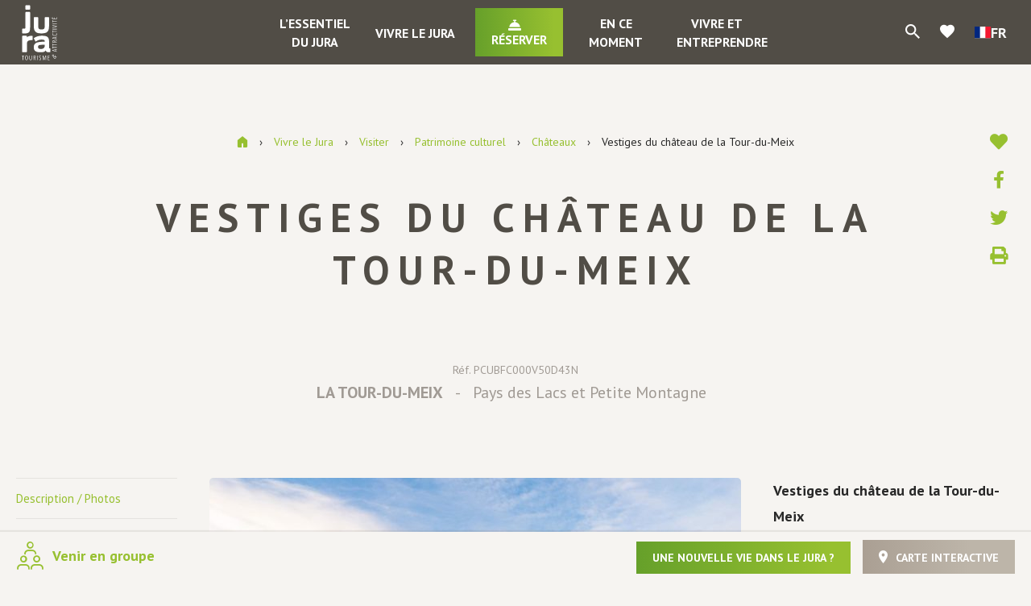

--- FILE ---
content_type: text/html; charset=UTF-8
request_url: https://www.jura-tourism.com/patrimoine-culturel/vestiges-du-chateau-de-la-tour-du-meix/
body_size: 24346
content:
<!doctype html>
<html lang="fr-FR" class="no-js">
<head>
    <meta charset="UTF-8">
    <title>Vestiges du château de la Tour-du-Meix à LA TOUR-DU-MEIX, dans le Jura : Jura Tourisme</title>
    <meta http-equiv="X-UA-Compatible" content="IE=edge,chrome=1">
    <meta name="viewport" content="width=device-width, initial-scale=1.0, minimum-scale=1.0, maximum-scale=1.0, user-scalable=no">

    <link href="//www.google-analytics.com" rel="dns-prefetch">

        <link rel="stylesheet" href="https://use.fontawesome.com/releases/v5.15.2/css/all.css" crossorigin="anonymous">
    <link href="https://fonts.googleapis.com/css?family=PT+Sans:400,400i,700,700i" rel="stylesheet">
    <link href="https://fonts.googleapis.com/icon?family=Material+Icons" rel="stylesheet">

    
	<!-- This site is optimized with the Yoast SEO plugin v15.6.2 - https://yoast.com/wordpress/plugins/seo/ -->
	<meta name="description" content="Construit dès le XIIe siècle, ce château fut remanié par les abbés de Saint-Claude qui possédaient la seigneurie de la Tour-du-Meix. Cette forteresse contrôlait la cluse de la Pyle qui était l&#039;une des entrées de leur vaste domaine du Haut-Jura.  Le château fut détruit pendant la guerre de Dix Ans et ne fut jamais rebâti. Le circuit de randonnée &quot;les Falaises du Surchauffant&quot; de 12km vous fait passer par les vestiges du château. Il débute à l&#039;entrée du camping du Surchauffant." />
	<meta name="robots" content="index, follow, max-snippet:-1, max-image-preview:large, max-video-preview:-1" />
	<link rel="canonical" href="https://www.jura-tourism.com/patrimoine-culturel/vestiges-du-chateau-de-la-tour-du-meix/" />
	<meta property="og:locale" content="fr_FR" />
	<meta property="og:type" content="article" />
	<meta property="og:title" content="Vestiges du château de la Tour-du-Meix à LA TOUR-DU-MEIX, dans le Jura : Jura Tourisme" />
	<meta property="og:description" content="Construit dès le XIIe siècle, ce château fut remanié par les abbés de Saint-Claude qui possédaient la seigneurie de la Tour-du-Meix. Cette forteresse contrôlait la cluse de la Pyle qui était l&#039;une des entrées de leur vaste domaine du Haut-Jura.  Le château fut détruit pendant la guerre de Dix Ans et ne fut jamais rebâti. Le circuit de randonnée &quot;les Falaises du Surchauffant&quot; de 12km vous fait passer par les vestiges du château. Il débute à l&#039;entrée du camping du Surchauffant." />
	<meta property="og:url" content="https://www.jura-tourism.com/patrimoine-culturel/vestiges-du-chateau-de-la-tour-du-meix/" />
	<meta property="og:site_name" content="Jura Tourisme" />
	<meta property="article:modified_time" content="2025-12-16T10:44:13+00:00" />
	<meta property="og:image" content="https://www.jura-tourism.com/wp-content/uploads/wpetourisme/-A7R3695-1024x576.jpg" />
	<meta name="twitter:card" content="summary_large_image" />
	<!-- / Yoast SEO plugin. -->


<link rel='dns-prefetch' href='//cdn.jsdelivr.net' />
<link rel='dns-prefetch' href='//translate.google.com' />
<link rel='dns-prefetch' href='//www.google.com' />
<link rel='dns-prefetch' href='//s.w.org' />
		<script type="text/javascript">
			window._wpemojiSettings = {"baseUrl":"https:\/\/s.w.org\/images\/core\/emoji\/13.0.1\/72x72\/","ext":".png","svgUrl":"https:\/\/s.w.org\/images\/core\/emoji\/13.0.1\/svg\/","svgExt":".svg","source":{"concatemoji":"https:\/\/www.jura-tourism.com\/wp-includes\/js\/wp-emoji-release.min.js"}};
			!function(e,a,t){var n,r,o,i=a.createElement("canvas"),p=i.getContext&&i.getContext("2d");function s(e,t){var a=String.fromCharCode;p.clearRect(0,0,i.width,i.height),p.fillText(a.apply(this,e),0,0);e=i.toDataURL();return p.clearRect(0,0,i.width,i.height),p.fillText(a.apply(this,t),0,0),e===i.toDataURL()}function c(e){var t=a.createElement("script");t.src=e,t.defer=t.type="text/javascript",a.getElementsByTagName("head")[0].appendChild(t)}for(o=Array("flag","emoji"),t.supports={everything:!0,everythingExceptFlag:!0},r=0;r<o.length;r++)t.supports[o[r]]=function(e){if(!p||!p.fillText)return!1;switch(p.textBaseline="top",p.font="600 32px Arial",e){case"flag":return s([127987,65039,8205,9895,65039],[127987,65039,8203,9895,65039])?!1:!s([55356,56826,55356,56819],[55356,56826,8203,55356,56819])&&!s([55356,57332,56128,56423,56128,56418,56128,56421,56128,56430,56128,56423,56128,56447],[55356,57332,8203,56128,56423,8203,56128,56418,8203,56128,56421,8203,56128,56430,8203,56128,56423,8203,56128,56447]);case"emoji":return!s([55357,56424,8205,55356,57212],[55357,56424,8203,55356,57212])}return!1}(o[r]),t.supports.everything=t.supports.everything&&t.supports[o[r]],"flag"!==o[r]&&(t.supports.everythingExceptFlag=t.supports.everythingExceptFlag&&t.supports[o[r]]);t.supports.everythingExceptFlag=t.supports.everythingExceptFlag&&!t.supports.flag,t.DOMReady=!1,t.readyCallback=function(){t.DOMReady=!0},t.supports.everything||(n=function(){t.readyCallback()},a.addEventListener?(a.addEventListener("DOMContentLoaded",n,!1),e.addEventListener("load",n,!1)):(e.attachEvent("onload",n),a.attachEvent("onreadystatechange",function(){"complete"===a.readyState&&t.readyCallback()})),(n=t.source||{}).concatemoji?c(n.concatemoji):n.wpemoji&&n.twemoji&&(c(n.twemoji),c(n.wpemoji)))}(window,document,window._wpemojiSettings);
		</script>
		<style type="text/css">
img.wp-smiley,
img.emoji {
	display: inline !important;
	border: none !important;
	box-shadow: none !important;
	height: 1em !important;
	width: 1em !important;
	margin: 0 .07em !important;
	vertical-align: -0.1em !important;
	background: none !important;
	padding: 0 !important;
}
</style>
	<link rel='preload' as='style' href='https://www.jura-tourism.com/wp-content/plugins/wp-etourisme/public/css/wp-etourisme-public.min.css' type='text/css' media='all' />
<link rel='stylesheet' id='wp-etourisme-css'  href='https://www.jura-tourism.com/wp-content/plugins/wp-etourisme/public/css/wp-etourisme-public.min.css' type='text/css' media='all' />
<link rel='preload' as='style' href='https://www.jura-tourism.com/wp-includes/css/dist/block-library/style.min.css' type='text/css' media='all' />
<link rel='stylesheet' id='wp-block-library-css'  href='https://www.jura-tourism.com/wp-includes/css/dist/block-library/style.min.css' type='text/css' media='all' />
<link rel='preload' as='style' href='https://www.jura-tourism.com/wp-content/plugins/contact-form-7/includes/css/styles.css' type='text/css' media='all' />
<link rel='stylesheet' id='contact-form-7-css'  href='https://www.jura-tourism.com/wp-content/plugins/contact-form-7/includes/css/styles.css' type='text/css' media='all' />
<link rel='preload' as='style' href='https://www.jura-tourism.com/wp-content/plugins/google-language-translator/css/style.css' type='text/css' media='' />
<link rel='stylesheet' id='google-language-translator-css'  href='https://www.jura-tourism.com/wp-content/plugins/google-language-translator/css/style.css' type='text/css' media='' />
<link rel='preload' as='style' href='https://www.jura-tourism.com/wp-content/plugins/wordpress-simple-paypal-shopping-cart/wp_shopping_cart_style.css' type='text/css' media='all' />
<link rel='stylesheet' id='wspsc-style-css'  href='https://www.jura-tourism.com/wp-content/plugins/wordpress-simple-paypal-shopping-cart/wp_shopping_cart_style.css' type='text/css' media='all' />
<link rel='preload' as='style' href='https://www.jura-tourism.com/wp-content/plugins/iris-bookmarks/shared//fonts/material-icons/material-icons.css' type='text/css' media='' />
<link rel='stylesheet' id='material-icons-css'  href='https://www.jura-tourism.com/wp-content/plugins/iris-bookmarks/shared//fonts/material-icons/material-icons.css' type='text/css' media='' />
<link rel='preload' as='style' href='https://www.jura-tourism.com/wp-content/plugins/iris-weather/shared/css/weather-icons.css' type='text/css' media='' />
<link rel='stylesheet' id='weather-font-css'  href='https://www.jura-tourism.com/wp-content/plugins/iris-weather/shared/css/weather-icons.css' type='text/css' media='' />
<link rel='preload' as='style' href='https://www.jura-tourism.com/wp-content/plugins/wp-etourisme-share-url/shared/css/wp-etourisme-share-url-shared.css' type='text/css' media='all' />
<link rel='stylesheet' id='wp-etourisme-share-url-css'  href='https://www.jura-tourism.com/wp-content/plugins/wp-etourisme-share-url/shared/css/wp-etourisme-share-url-shared.css' type='text/css' media='all' />
<link rel='preload' as='style' href='//cdn.jsdelivr.net/npm/slick-carousel@1.8.1/slick/slick.css' type='text/css' media='all' />
<link rel='stylesheet' id='slick-css'  href='//cdn.jsdelivr.net/npm/slick-carousel@1.8.1/slick/slick.css' type='text/css' media='all' />
<link rel='preload' as='style' href='https://www.jura-tourism.com/wp-content/themes/jura/js/vendor/bootstrap-tour/css/bootstrap-tour-standalone.min.css' type='text/css' media='all' />
<link rel='stylesheet' id='bootstrap-tour-css'  href='https://www.jura-tourism.com/wp-content/themes/jura/js/vendor/bootstrap-tour/css/bootstrap-tour-standalone.min.css' type='text/css' media='all' />
<link rel='preload' as='style' href='https://www.jura-tourism.com/wp-content/themes/jura/css/app-lib.css' type='text/css' media='all' />
<link rel='stylesheet' id='app-lib-css'  href='https://www.jura-tourism.com/wp-content/themes/jura/css/app-lib.css' type='text/css' media='all' />
<link rel='preload' as='style' href='https://www.jura-tourism.com/wp-content/themes/jura/css/app.css' type='text/css' media='all' />
<link rel='stylesheet' id='app-css'  href='https://www.jura-tourism.com/wp-content/themes/jura/css/app.css' type='text/css' media='all' />
<link rel='preload' as='style' href='https://www.jura-tourism.com/wp-content/themes/jura/fonts/wpet/style.css' type='text/css' media='all' />
<link rel='stylesheet' id='wpet-css'  href='https://www.jura-tourism.com/wp-content/themes/jura/fonts/wpet/style.css' type='text/css' media='all' />
<link rel='preload' as='style' href='https://www.jura-tourism.com/wp-content/themes/jura/css/app-tourism.css' type='text/css' media='all' />
<link rel='stylesheet' id='app-tourism-css'  href='https://www.jura-tourism.com/wp-content/themes/jura/css/app-tourism.css' type='text/css' media='all' />
<script type='text/javascript' src='https://www.jura-tourism.com/wp-includes/js/jquery/jquery.min.js' id='jquery-core-js'></script>
<script type='text/javascript' src='https://www.jura-tourism.com/wp-includes/js/jquery/jquery-migrate.min.js' id='jquery-migrate-js'></script>
<script type='text/javascript' src='https://www.jura-tourism.com/wp-content/plugins/wp-etourisme/public/js/wp-etourisme-map-adapter.min.js' id='wpetourisme-map-adapter-js'></script>
<script type='text/javascript' id='wpetourisme-map-js-extra'>
/* <![CDATA[ */
var wpetMaps = {"url_public":"https:\/\/www.jura-tourism.com\/wp-content\/plugins\/wp-etourisme\/public\/","ajax_param":{"ajax":"https:\/\/www.jura-tourism.com\/wp-json\/irisit\/post_type\/patrimoine-culturel","filter":{"include":[191671]},"order":{"commune":"ASC"}},"ajax_path":"https:\/\/www.jura-tourism.com\/wp-json\/irismap\/profile","iti_path":"https:\/\/www.jura-tourism.com\/wp-json\/irismap\/route","poi_path":"https:\/\/www.jura-tourism.com\/wp-json\/irisit\/poi\/","maps":{"leaflet":{"map_option":{"scrollWheelZoom":"","tap":"1","dragging":"1"},"tilesurl":"https:\/\/{s}.tile.openstreetmap.org\/{z}\/{x}\/{y}.png"},"default":{"leaflet":{"type":"leaflet","default":{"tileurl":"https:\/\/{s}.tile.openstreetmap.org\/{z}\/{x}\/{y}.png","copyright":"&copy; <a target=\"_blank\" href=\"https:\/\/www.openstreetmap.org\/copyright\">OpenStreetMap<\/a>","name":"Open Street Map"}},"leaflet-plan-ign":{"type":"leaflet","default":{"layerType":"ORTHOIMAGERY.ORTHOPHOTOS","copyright":"&copy; <a target=\"_blank\" href=\"https:\/\/www.ign.fr\">IGN France<\/a>","apikeyslug":"ignapikey","name":"Plan"}},"leaflet-satellite-ign":{"type":"leaflet","default":{"layerType":"ORTHOIMAGERY.ORTHOPHOTOS","copyright":"&copy; <a target=\"_blank\" href=\"https:\/\/www.ign.fr\">IGN France<\/a>","apikeyslug":"ignapikey","name":"Satellite"}},"leaflet-altitude-ign":{"type":"leaflet","default":{"layerType":"ORTHOIMAGERY.ORTHOPHOTOS","copyright":"&copy; <a target=\"_blank\" href=\"https:\/\/www.ign.fr\">IGN France<\/a>","apikeyslug":"ignapikey","name":"Altitude"}},"leaflet-topo-map":{"type":"leaflet","default":{"tileurl":"https:\/\/{s}.tile.opentopomap.org\/{z}\/{x}\/{y}.png","copyright":"&copy; <a target=\"_blank\" href=\"https:\/\/opentopomap.org\/\">OpenTopoMap<\/a> | &copy; <a target=\"_blank\" href=\"https:\/\/www.openstreetmap.org\/copyright\">OpenStreetMap<\/a>","name":"Open Topo Map"}},"leaflet-cyclo-osm":{"type":"leaflet","default":{"tileurl":"https:\/\/{s}.tile-cyclosm.openstreetmap.fr\/cyclosm\/{z}\/{x}\/{y}.png","copyright":"&copy; <a target=\"_blank\" href=\"https:\/\/www.cyclosm.org\/\">CycloOSM<\/a> | &copy; <a target=\"_blank\" href=\"https:\/\/www.openstreetmap.org\/copyright\">OpenStreetMap<\/a>","name":"Cyclo OSM"}}},"leaflet-plan-ign":{"map_option":{"scrollWheelZoom":"","tap":"1","dragging":"1"},"ignapikey":"cartes","layer":"GEOGRAPHICALGRIDSYSTEMS.PLANIGNV2","imageformat":"1"},"leaflet-satellite-ign":{"map_option":{"scrollWheelZoom":"","tap":"1","dragging":"1"},"ignapikey":"ortho","layer":"ORTHOIMAGERY.ORTHOPHOTOS"},"leaflet-altitude-ign":{"map_option":{"scrollWheelZoom":"","tap":"1","dragging":"1"},"ignapikey":"altimetrie","layer":"ELEVATION.SLOPES"},"leaflet-topo-map":{"map_option":{"scrollWheelZoom":"","maxZoom":"17","tap":"1","dragging":"1"}},"leaflet-cyclo-osm":{"map_option":{"scrollWheelZoom":"","tap":"0","dragging":"1"}}},"selected":"leaflet-plan-ign","lightpick":"DD\/MM\/YYYY","locale":"fr","legend":{"downloadpng":"T\u00e9l\u00e9charger","altitudeaxis":"Altitude (m)","distanceaxis":"Distance (km)","altitude":"Altitude","elevation":"Pente","distance":"Distance"},"options":{"marker":"https:\/\/www.jura-tourism.com\/wp-content\/themes\/jura\/images\/markers\/marker.png","markerhover":"https:\/\/www.jura-tourism.com\/wp-content\/themes\/jura\/images\/markers\/marker-hover.png","latitude":"46.5279883","longitude":"5.66546879","zoom":"12","switchmode":"1","norecenter":true}};
/* ]]> */
</script>
<script type='text/javascript' src='https://www.jura-tourism.com/wp-content/plugins/wp-etourisme/public/js/wp-etourisme-maps.min.js' id='wpetourisme-map-js'></script>
<script type='text/javascript' src='https://cdn.jsdelivr.net/npm/apexcharts@3.42.0' id='apexcharts-js'></script>
<script type='text/javascript' id='wp-etourisme-marketplace-js-extra'>
/* <![CDATA[ */
var wpet_marketplace_param = {"ajax_url":"https:\/\/www.jura-tourism.com\/wp-admin\/admin-ajax.php","format":"dd\/mm\/yyyy","lightpick":"DD\/MM\/YYYY","locale":"fr","messages":{"date":"Le champ Date d'arriv\u00e9e est obligatoire","enddate":"Le champ Date de d\u00e9part est obligatoire","duration":"Le champ Dur\u00e9e est obligatoire","adult":"Le champ Nombre d'adultes est obligatoire"}};
/* ]]> */
</script>
<script type='text/javascript' src='https://www.jura-tourism.com/wp-content/plugins/wp-etourisme-marketplace/shared/js/wp-etourisme-marketplace-shared.min.js' id='wp-etourisme-marketplace-js'></script>
<script type='text/javascript' id='iris-bookmarks-add-bookmark-js-js-extra'>
/* <![CDATA[ */
var add_bookmark_object = {"iris_bookmarks":"https:\/\/www.jura-tourism.com\/wp-json\/iris-bookmarks\/","object_added_to_list":"Cette fiche a \u00e9t\u00e9 ajout\u00e9e \u00e0 votre liste de favoris.","new_list_created":"Ce favori a bien \u00e9t\u00e9 ajout\u00e9 \u00e0 la nouvelle liste.","list_name_empty":"Le champ du nom de la liste est vide, vous devez saisir un nom pour pouvoir la cr\u00e9er.","loading":"Chargement..."};
/* ]]> */
</script>
<script type='text/javascript' src='https://www.jura-tourism.com/wp-content/plugins/iris-bookmarks/shared/js/iris-bookmarks-shared-add-bookmark.js' id='iris-bookmarks-add-bookmark-js-js'></script>
<script type='text/javascript' id='wp-etourisme-share-url-js-extra'>
/* <![CDATA[ */
var wpet_share_url_utils = {"base":"https:\/\/www.jura-tourism.com"};
/* ]]> */
</script>
<script type='text/javascript' src='https://www.jura-tourism.com/wp-content/plugins/wp-etourisme-share-url/shared/js/wp-etourisme-share-url-shared.min.js' id='wp-etourisme-share-url-js'></script>
<link rel="https://api.w.org/" href="https://www.jura-tourism.com/wp-json/" /><link rel='shortlink' href='https://www.jura-tourism.com/?p=191671' />
<link rel="alternate" type="application/json+oembed" href="https://www.jura-tourism.com/wp-json/oembed/1.0/embed?url=https%3A%2F%2Fwww.jura-tourism.com%2Fpatrimoine-culturel%2Fvestiges-du-chateau-de-la-tour-du-meix%2F" />
<link rel="alternate" type="text/xml+oembed" href="https://www.jura-tourism.com/wp-json/oembed/1.0/embed?url=https%3A%2F%2Fwww.jura-tourism.com%2Fpatrimoine-culturel%2Fvestiges-du-chateau-de-la-tour-du-meix%2F&#038;format=xml" />

<!-- This site is using AdRotate v5.8.13 to display their advertisements - https://ajdg.solutions/ -->
<!-- AdRotate CSS -->
<style type="text/css" media="screen">
	.g { margin:0px; padding:0px; overflow:hidden; line-height:1; zoom:1; }
	.g img { height:auto; }
	.g-col { position:relative; float:left; }
	.g-col:first-child { margin-left: 0; }
	.g-col:last-child { margin-right: 0; }
	.g-1 { margin:0px;  width:100%; max-width:350px; height:100%; max-height:292px; }
	.g-2 { width:100%; max-width:768px; height:100%; max-height:150px; margin: 0 auto; }
	.g-4 {  margin: 0 auto; }
	.g-5 { margin:0px 0px 0px 0px;width:100%; max-width:350px; height:100%; max-height:323px; }
	.g-6 { width:100%; max-width:768px; height:100%; max-height:150px; margin: 0 auto; }
	.g-7 {  margin: 0 auto; }
	.g-9 { width:100%; max-width:768px; height:100%; max-height:150px; margin: 0 auto; }
	@media only screen and (max-width: 480px) {
		.g-col, .g-dyn, .g-single { width:100%; margin-left:0; margin-right:0; }
	}
</style>
<!-- /AdRotate CSS -->

<style>p.hello{font-size:12px;color:darkgray;}#google_language_translator,#flags{text-align:left;}#google_language_translator{clear:both;}#flags{width:165px;}#flags a{display:inline-block;margin-right:2px;}#google_language_translator a{display:none!important;}div.skiptranslate.goog-te-gadget{display:inline!important;}.goog-te-gadget{color:transparent!important;}.goog-te-gadget{font-size:0px!important;}.goog-branding{display:none;}.goog-tooltip{display: none!important;}.goog-tooltip:hover{display: none!important;}.goog-text-highlight{background-color:transparent!important;border:none!important;box-shadow:none!important;}#google_language_translator{display:none;}div.skiptranslate{display:none!important;}body{top:0px!important;}#goog-gt-{display:none!important;}#glt-translate-trigger{left:20px;right:auto;}#glt-translate-trigger > span{color:#ffffff;}#glt-translate-trigger{background:#f89406;}.goog-te-gadget .goog-te-combo{width:100%;}</style>
<!-- WP Simple Shopping Cart plugin v4.5.2 - https://www.tipsandtricks-hq.com/wordpress-simple-paypal-shopping-cart-plugin-768/ -->

	<script type="text/javascript">
	<!--
	//
	function ReadForm (obj1, tst)
	{
	    // Read the user form
	    var i,j,pos;
	    val_total="";val_combo="";

	    for (i=0; i<obj1.length; i++)
	    {
	        // run entire form
	        obj = obj1.elements[i];           // a form element

	        if (obj.type == "select-one")
	        {   // just selects
	            if (obj.name == "quantity" ||
	                obj.name == "amount") continue;
		        pos = obj.selectedIndex;        // which option selected
		        val = obj.options[pos].value;   // selected value
		        val_combo = val_combo + " (" + val + ")";
	        }
	    }
		// Now summarize everything we have processed above
		val_total = obj1.product_tmp.value + val_combo;
		obj1.wspsc_product.value = val_total;
	}
	//-->
	</script><link rel="icon" href="https://www.jura-tourism.com/wp-content/uploads/2021/02/profil-facebook2021-180x180.png" sizes="32x32" />
<link rel="icon" href="https://www.jura-tourism.com/wp-content/uploads/2021/02/profil-facebook2021-200x200.png" sizes="192x192" />
<link rel="apple-touch-icon" href="https://www.jura-tourism.com/wp-content/uploads/2021/02/profil-facebook2021-180x180.png" />
<meta name="msapplication-TileImage" content="https://www.jura-tourism.com/wp-content/uploads/2021/02/profil-facebook2021-310x310.png" />

    


<script type="application/ld+json">
    {
        "@context": "http://schema.org/",
        "@type": "TouristInformationCenter",
        "name": "Jura tourisme",
        "address": {
            "@type": "PostalAddress",
            "streetAddress":"17 rue Rouget de Lisle – BP 80950",
            "postalCode":"39009",
            "addressLocality":"Lons-le-Saunier Cedex"
        },
        "image": {
            "@type": "ImageObject",
            "url":"https://www.jura-tourism.com/wp-content/themes/jura/images/logo.svg"
        },
        "telephone": "03 84 87 08 88",
        "geo": {
            "@type": "GeoCoordinates",
            "latitude": "46.671492",
            "longitude": "5.554475"
        },
        "sameAs" : [
            "https://www.facebook.com/juratourism","https://www.instagram.com/juratourisme/","https://www.youtube.com/user/JuraTourisme","https://twitter.com/JuraTourism","https://www.pinterest.fr/juratourisme/"        ]
    }
</script>
        <script>(function (w, d, s, l, i) {
            w[l] = w[l] || [];
            w[l].push({
                'gtm.start':
                    new Date().getTime(),
                event: 'gtm.js'
            });
            var f = d.getElementsByTagName(s)[0],
                j = d.createElement(s),
                dl = l != 'dataLayer' ? '&l=' + l : '';
            j.async = true;
            j.src =
                'https://www.googletagmanager.com/gtm.js?id=' + i + dl;
            f.parentNode.insertBefore(j, f);
        })(window, document, 'script', 'dataLayer', 'GTM-WNHMC94');
    </script>

    </head>


<body class="patrimoine-culturel-template-default single single-patrimoine-culturel postid-191671 elementor-default elementor-kit-103441">

<noscript>
    <iframe src="https://www.googletagmanager.com/ns.html?id=GTM-WNHMC94" height="0" width="0" style="display:none;visibility:hidden"></iframe>
</noscript>


<div class="wrapper  singleDetail ">

            <div class="wrapperThumbnail" style="background-image: url(https://www.jura-tourism.com/wp-content/uploads/2018/12/image-defaut-002-1600x900.jpg); "></div>
    
    <div class="wrapperAside">
        <p class="wrapperClose js-closeWrapper">
            <span>Fermer</span>
        </p>
                
    <div class="slickNavList">
        <ul>
            <li class="slickNavItem" id="js-trigger-8">
                <a class="slickNavItemTitle" href="https://www.jura-tourism.com/essentiel-du-jura/">L&rsquo;essentiel du Jura</a>
                <ul id="menu-lessentiel-du-jura" class="slickNavItemList"><li id="menu-item-1006" class="menu-item menu-item-type-post_type menu-item-object-page menu-item-has-children menu-item-1006"><a href="https://www.jura-tourism.com/essentiel-du-jura/situation-et-territoires/">Situation et territoires</a>
<ul class="sub-menu">
	<li id="menu-item-1003" class="menu-item menu-item-type-post_type menu-item-object-page menu-item-1003"><a href="https://www.jura-tourism.com/essentiel-du-jura/situation-et-territoires/pays-de-dole-et-val-damour/">Pays de Dole et Val d’Amour</a></li>
	<li id="menu-item-1002" class="menu-item menu-item-type-post_type menu-item-object-page menu-item-1002"><a href="https://www.jura-tourism.com/essentiel-du-jura/situation-et-territoires/pays-de-lons-bresse-vignoble-et-revermont/">Pays de Lons, Bresse, Vignoble et Revermont</a></li>
	<li id="menu-item-1001" class="menu-item menu-item-type-post_type menu-item-object-page menu-item-1001"><a href="https://www.jura-tourism.com/essentiel-du-jura/situation-et-territoires/pays-des-lacs-et-petite-montagne/">Pays des Lacs et Petite Montagne</a></li>
	<li id="menu-item-1939783" class="menu-item menu-item-type-post_type menu-item-object-page menu-item-1939783"><a href="https://www.jura-tourism.com/essentiel-du-jura/situation-et-territoires/decouvrir-le-pays-du-haut-jura/">Découvrir le Pays du Haut-Jura</a></li>
	<li id="menu-item-31036" class="menu-item menu-item-type-post_type menu-item-object-page menu-item-31036"><a href="https://www.jura-tourism.com/essentiel-du-jura/toute-une-histoire/geologie-du-jura/">Géologie du Jura</a></li>
	<li id="menu-item-31037" class="menu-item menu-item-type-post_type menu-item-object-page menu-item-31037"><a href="https://www.jura-tourism.com/essentiel-du-jura/toute-une-histoire/reperes-historiques/">Repères historiques</a></li>
	<li id="menu-item-31041" class="menu-item menu-item-type-post_type menu-item-object-page menu-item-31041"><a href="https://www.jura-tourism.com/essentiel-du-jura/situation-et-territoires/montagnes-du-jura/">Montagnes du Jura</a></li>
</ul>
</li>
<li id="menu-item-104342" class="menu-item menu-item-type-post_type menu-item-object-page menu-item-104342"><a href="https://www.jura-tourism.com/essentiel-du-jura/sinstaller-dans-le-jura/">S’installer dans le Jura</a></li>
<li id="menu-item-2139949" class="menu-item menu-item-type-post_type menu-item-object-page menu-item-2139949"><a href="https://www.jura-tourism.com/essentiel-du-jura/sinstaller-dans-le-jura/le-club-des-ambassadeurs-du-jura/">Le Club des Ambassadeurs du Jura</a></li>
<li id="menu-item-959" class="menu-item menu-item-type-post_type menu-item-object-page menu-item-has-children menu-item-959"><a href="https://www.jura-tourism.com/essentiel-du-jura/au-fil-des-saisons/">Le Jura au fil des saisons</a>
<ul class="sub-menu">
	<li id="menu-item-122546" class="menu-item menu-item-type-post_type menu-item-object-page menu-item-122546"><a href="https://www.jura-tourism.com/essentiel-du-jura/des-vacances-vraies-par-nature/">Des vacances vraies par nature…</a></li>
	<li id="menu-item-31032" class="menu-item menu-item-type-post_type menu-item-object-page menu-item-31032"><a href="https://www.jura-tourism.com/essentiel-du-jura/au-fil-des-saisons/printemps/">Au printemps</a></li>
	<li id="menu-item-31035" class="menu-item menu-item-type-post_type menu-item-object-page menu-item-31035"><a href="https://www.jura-tourism.com/essentiel-du-jura/au-fil-des-saisons/ete/">En été</a></li>
	<li id="menu-item-31034" class="menu-item menu-item-type-post_type menu-item-object-page menu-item-31034"><a href="https://www.jura-tourism.com/essentiel-du-jura/au-fil-des-saisons/automne/">En automne</a></li>
	<li id="menu-item-31033" class="menu-item menu-item-type-post_type menu-item-object-page menu-item-31033"><a href="https://www.jura-tourism.com/essentiel-du-jura/au-fil-des-saisons/hiver/">En hiver</a></li>
</ul>
</li>
<li id="menu-item-104735" class="menu-item menu-item-type-post_type menu-item-object-page menu-item-104735"><a href="https://www.jura-tourism.com/essentiel-du-jura/escapades-dans-le-jura/">Escapades dans le Jura</a></li>
<li id="menu-item-30760" class="menu-item menu-item-type-post_type menu-item-object-page menu-item-has-children menu-item-30760"><a href="https://www.jura-tourism.com/essentiel-du-jura/pratique/">Le Jura pratique</a>
<ul class="sub-menu">
	<li id="menu-item-35186" class="menu-item menu-item-type-post_type menu-item-object-page menu-item-35186"><a href="https://www.jura-tourism.com/essentiel-du-jura/pratique/carte-brochures-et-guides/">Cartes, brochures et guides</a></li>
	<li id="menu-item-35183" class="menu-item menu-item-type-post_type menu-item-object-page menu-item-35183"><a href="https://www.jura-tourism.com/essentiel-du-jura/pratique/offices-de-tourisme-du-jura/">Offices de tourisme du Jura</a></li>
	<li id="menu-item-35185" class="menu-item menu-item-type-post_type menu-item-object-page menu-item-35185"><a href="https://www.jura-tourism.com/essentiel-du-jura/pratique/webcams-jura/">Webcams Jura</a></li>
	<li id="menu-item-35184" class="menu-item menu-item-type-post_type menu-item-object-page menu-item-35184"><a href="https://www.jura-tourism.com/essentiel-du-jura/pratique/enneigement-jura-etat-des-pistes/">Enneigement Jura Etat des pistes</a></li>
	<li id="menu-item-35187" class="menu-item menu-item-type-post_type menu-item-object-page menu-item-35187"><a href="https://www.jura-tourism.com/essentiel-du-jura/pratique/meteo/">Météo à 5 jours</a></li>
	<li id="menu-item-35189" class="menu-item menu-item-type-post_type menu-item-object-page menu-item-35189"><a href="https://www.jura-tourism.com/essentiel-du-jura/pratique/venir-dans-le-jura/">Venir dans le Jura</a></li>
</ul>
</li>
<li id="menu-item-104313" class="menu-item menu-item-type-post_type menu-item-object-page menu-item-has-children menu-item-104313"><a href="https://www.jura-tourism.com/essentiel-du-jura/le-jura-en-photos-et-videos/">Le Jura en photos et vidéos</a>
<ul class="sub-menu">
	<li id="menu-item-962" class="menu-item menu-item-type-post_type menu-item-object-page menu-item-962"><a href="https://www.jura-tourism.com/essentiel-du-jura/le-jura-en-photos-et-videos/le-jura-en-photos/">Le Jura en photos</a></li>
	<li id="menu-item-963" class="menu-item menu-item-type-post_type menu-item-object-page menu-item-963"><a href="https://www.jura-tourism.com/essentiel-du-jura/le-jura-en-photos-et-videos/le-jura-en-videos/">Le Jura en vidéos</a></li>
	<li id="menu-item-964" class="menu-item menu-item-type-post_type menu-item-object-page menu-item-964"><a href="https://www.jura-tourism.com/essentiel-du-jura/le-jura-en-photos-et-videos/le-jura-en-360/">Le Jura en 360°</a></li>
</ul>
</li>
</ul>            </li>
            <li class="slickNavItem" id="js-trigger-10">
                <a class="slickNavItemTitle" href="https://www.jura-tourism.com/vivre-le-jura/">Vivre le Jura</a>
                <ul id="menu-vivre-le-jura" class="slickNavItemList"><li id="menu-item-945" class="menu-item menu-item-type-post_type menu-item-object-page menu-item-has-children menu-item-945"><a href="https://www.jura-tourism.com/vivre-le-jura/visiter/">Visiter</a>
<ul class="sub-menu">
	<li id="menu-item-36039" class="menu-item menu-item-type-post_type menu-item-object-page menu-item-36039"><a href="https://www.jura-tourism.com/vivre-le-jura/visiter/les-incontournables/">Les incontournables</a></li>
	<li id="menu-item-36047" class="menu-item menu-item-type-post_type menu-item-object-page menu-item-36047"><a href="https://www.jura-tourism.com/vivre-le-jura/visiter/villes-et-villages/">Villes et villages de caractère</a></li>
	<li id="menu-item-36048" class="menu-item menu-item-type-post_type menu-item-object-page menu-item-36048"><a href="https://www.jura-tourism.com/vivre-le-jura/deguster/vins-du-jura/">Vins et vignoble du Jura</a></li>
	<li id="menu-item-36042" class="menu-item menu-item-type-post_type menu-item-object-page menu-item-36042"><a href="https://www.jura-tourism.com/vivre-le-jura/visiter/patrimoine-naturel/">Patrimoine naturel</a></li>
	<li id="menu-item-36043" class="menu-item menu-item-type-post_type menu-item-object-page menu-item-36043"><a href="https://www.jura-tourism.com/vivre-le-jura/visiter/patrimoine-culturel/">Patrimoine culturel</a></li>
	<li id="menu-item-36044" class="menu-item menu-item-type-post_type menu-item-object-page menu-item-36044"><a href="https://www.jura-tourism.com/vivre-le-jura/visiter/tourisme-de-savoir-faire/">Tourisme de savoir-faire</a></li>
	<li id="menu-item-36045" class="menu-item menu-item-type-post_type menu-item-object-page menu-item-36045"><a href="https://www.jura-tourism.com/vivre-le-jura/visiter/parc-naturel-regional-du-haut-jura/">Parc naturel régional du Haut-Jura</a></li>
</ul>
</li>
<li id="menu-item-946" class="menu-item menu-item-type-post_type menu-item-object-page menu-item-has-children menu-item-946"><a href="https://www.jura-tourism.com/vivre-le-jura/pratiquer/">Pratiquer</a>
<ul class="sub-menu">
	<li id="menu-item-36052" class="menu-item menu-item-type-post_type menu-item-object-page menu-item-36052"><a href="https://www.jura-tourism.com/vivre-le-jura/pratiquer/ski-sports-hiver/">Ski et sports d’hiver</a></li>
	<li id="menu-item-1632060" class="menu-item menu-item-type-custom menu-item-object-custom menu-item-1632060"><a href="https://www.jura-outdoor.com">Parcours outdoor</a></li>
	<li id="menu-item-36049" class="menu-item menu-item-type-post_type menu-item-object-page menu-item-36049"><a href="https://www.jura-tourism.com/vivre-le-jura/pratiquer/balades-randonnees-pedestres/">Balades et randonnées pédestres</a></li>
	<li id="menu-item-123226" class="menu-item menu-item-type-post_type menu-item-object-page menu-item-123226"><a href="https://www.jura-tourism.com/vivre-le-jura/pratiquer/balades-randonnees-pedestres/l-echappee-jurassienne/">L’Échappée Jurassienne</a></li>
	<li id="menu-item-36050" class="menu-item menu-item-type-post_type menu-item-object-page menu-item-36050"><a href="https://www.jura-tourism.com/vivre-le-jura/pratiquer/velo-vtt-voies-vertes/">Vélo, VTT et voies vertes</a></li>
	<li id="menu-item-36053" class="menu-item menu-item-type-post_type menu-item-object-page menu-item-36053"><a href="https://www.jura-tourism.com/vivre-le-jura/pratiquer/loisirs-et-sports-de-nature/">Loisirs et sports de nature</a></li>
	<li id="menu-item-36056" class="menu-item menu-item-type-post_type menu-item-object-page menu-item-36056"><a href="https://www.jura-tourism.com/vivre-le-jura/pratiquer/cures-thermales-bien-etre/">Bien-être et Cures thermales</a></li>
	<li id="menu-item-36057" class="menu-item menu-item-type-post_type menu-item-object-page menu-item-36057"><a href="https://www.jura-tourism.com/vivre-le-jura/pratiquer/routes-voies-touristiques/">Routes et voies touristiques</a></li>
	<li id="menu-item-169454" class="menu-item menu-item-type-post_type menu-item-object-page menu-item-169454"><a href="https://www.jura-tourism.com/vivre-le-jura/pratiquer/juraventures/">Jur’Aventures</a></li>
	<li id="menu-item-129127" class="menu-item menu-item-type-post_type menu-item-object-page menu-item-129127"><a href="https://www.jura-tourism.com/vivre-le-jura/pratiquer/escape-games-et-explore-games/">Escape Games et Explor games®</a></li>
	<li id="menu-item-37230" class="menu-item menu-item-type-post_type menu-item-object-page menu-item-37230"><a href="https://www.jura-tourism.com/vivre-le-jura/pratiquer/parcs-animaliers-et-fermes/">Parcs animaliers et fermes</a></li>
	<li id="menu-item-36051" class="menu-item menu-item-type-post_type menu-item-object-page menu-item-36051"><a href="https://www.jura-tourism.com/vivre-le-jura/pratiquer/activites-nautiques-baignade/">Activités nautiques et baignade</a></li>
</ul>
</li>
<li id="menu-item-947" class="menu-item menu-item-type-post_type menu-item-object-page menu-item-has-children menu-item-947"><a href="https://www.jura-tourism.com/vivre-le-jura/deguster/">Déguster</a>
<ul class="sub-menu">
	<li id="menu-item-36058" class="menu-item menu-item-type-post_type menu-item-object-page menu-item-36058"><a href="https://www.jura-tourism.com/vivre-le-jura/deguster/vins-du-jura/">Vins et Vignoble du Jura</a></li>
	<li id="menu-item-36059" class="menu-item menu-item-type-post_type menu-item-object-page menu-item-36059"><a href="https://www.jura-tourism.com/vivre-le-jura/deguster/fromages-du-jura/">Fromages du Jura</a></li>
	<li id="menu-item-36060" class="menu-item menu-item-type-post_type menu-item-object-page menu-item-36060"><a href="https://www.jura-tourism.com/vivre-le-jura/deguster/meilleurs-ouvriers-de-france-et-aoc-du-jura/">Meilleurs Ouvriers de France et AOC du Jura</a></li>
	<li id="menu-item-36061" class="menu-item menu-item-type-post_type menu-item-object-page menu-item-36061"><a href="https://www.jura-tourism.com/vivre-le-jura/deguster/produits-regionaux/">Produits régionaux</a></li>
	<li id="menu-item-36062" class="menu-item menu-item-type-post_type menu-item-object-page menu-item-36062"><a href="https://www.jura-tourism.com/vivre-le-jura/deguster/restaurants/">Restaurants</a></li>
	<li id="menu-item-36063" class="menu-item menu-item-type-post_type menu-item-object-page menu-item-36063"><a href="https://www.jura-tourism.com/vivre-le-jura/deguster/restaurants-du-jura-au-guide-michelin/">Les restaurants du Jura au Guide Michelin</a></li>
	<li id="menu-item-36064" class="menu-item menu-item-type-post_type menu-item-object-page menu-item-36064"><a href="https://www.jura-tourism.com/vivre-le-jura/deguster/recettes-de-cuisine-du-jura/">Recettes de cuisine du Jura</a></li>
	<li id="menu-item-36065" class="menu-item menu-item-type-post_type menu-item-object-page menu-item-36065"><a href="https://www.jura-tourism.com/vivre-le-jura/deguster/producteurs-locaux/">Producteurs locaux</a></li>
	<li id="menu-item-112421" class="menu-item menu-item-type-post_type menu-item-object-page menu-item-112421"><a href="https://www.jura-tourism.com/vivre-le-jura/deguster/marches-et-foires/">Marchés et foires</a></li>
	<li id="menu-item-1191442" class="menu-item menu-item-type-post_type menu-item-object-page menu-item-1191442"><a href="https://www.jura-tourism.com/vivre-le-jura/deguster/commerces-alimentaires/">Commerces alimentaires</a></li>
</ul>
</li>
<li id="menu-item-104734" class="menu-item menu-item-type-post_type menu-item-object-page menu-item-104734"><a href="https://www.jura-tourism.com/essentiel-du-jura/escapades-dans-le-jura/">Escapades dans le Jura</a></li>
<li id="menu-item-497376" class="menu-item menu-item-type-post_type menu-item-object-page menu-item-497376"><a href="https://www.jura-tourism.com/essentiel-du-jura/en-famille/">Le Jura en famille</a></li>
<li id="menu-item-497377" class="menu-item menu-item-type-post_type menu-item-object-page menu-item-497377"><a href="https://www.jura-tourism.com/essentiel-du-jura/tourisme-handicap/">Tourisme &amp; Handicap</a></li>
</ul>            </li>
            <li class="slickNavItem" id="js-trigger-59">
                <a class="slickNavItemTitle" href="https://www.jura-tourism.com/reserver-mes-vacances/">Réserver</a>
                <ul id="menu-reserver" class="slickNavItemList"><li id="menu-item-1631421" class="menu-item menu-item-type-custom menu-item-object-custom menu-item-1631421"><a href="https://resa.jura-tourism.com/index.aspx?_wos=v2,m,8232">Réserver en ligne un hébergement</a></li>
<li id="menu-item-2009044" class="menu-item menu-item-type-post_type menu-item-object-page menu-item-2009044"><a href="https://www.jura-tourism.com/reserver-mes-vacances/activites-de-loisirs-reservables-en-ligne/">Réserver en ligne une activité</a></li>
<li id="menu-item-2023977" class="menu-item menu-item-type-post_type menu-item-object-page menu-item-2023977"><a href="https://www.jura-tourism.com/reserver-mes-vacances/inspirations/">Trouver l&rsquo;inspiration</a></li>
<li id="menu-item-1631423" class="menu-item menu-item-type-post_type menu-item-object-page menu-item-1631423"><a href="https://www.jura-tourism.com/reserver-mes-vacances/week-end-et-sejours/">Réserver un séjour</a></li>
<li id="menu-item-1631427" class="menu-item menu-item-type-post_type menu-item-object-page menu-item-has-children menu-item-1631427"><a href="https://www.jura-tourism.com/reserver-mes-vacances/">Tous les hébergements</a>
<ul class="sub-menu">
	<li id="menu-item-1631428" class="menu-item menu-item-type-post_type menu-item-object-page menu-item-1631428"><a href="https://www.jura-tourism.com/reserver-mes-vacances/tous-les-gites-et-locations-de-vacances/">Gîtes et meublés</a></li>
	<li id="menu-item-1631431" class="menu-item menu-item-type-post_type menu-item-object-page menu-item-1631431"><a href="https://www.jura-tourism.com/reserver-mes-vacances/campings-chalets-mobil-home/">Campings</a></li>
	<li id="menu-item-1631429" class="menu-item menu-item-type-post_type menu-item-object-page menu-item-1631429"><a href="https://www.jura-tourism.com/reserver-mes-vacances/hotels/">Hôtels</a></li>
	<li id="menu-item-1631436" class="menu-item menu-item-type-post_type menu-item-object-page menu-item-1631436"><a href="https://www.jura-tourism.com/reserver-mes-vacances/chambres-d-hotes/">Chambres d’hôtes</a></li>
	<li id="menu-item-1631433" class="menu-item menu-item-type-post_type menu-item-object-page menu-item-1631433"><a href="https://www.jura-tourism.com/reserver-mes-vacances/gites-de-groupe/">Gîtes de groupe</a></li>
	<li id="menu-item-1631434" class="menu-item menu-item-type-post_type menu-item-object-page menu-item-1631434"><a href="https://www.jura-tourism.com/reserver-mes-vacances/villages-vacances/">Villages vacances</a></li>
	<li id="menu-item-1631435" class="menu-item menu-item-type-post_type menu-item-object-page menu-item-1631435"><a href="https://www.jura-tourism.com/reserver-mes-vacances/tous-les-hebergements-collectifs/">Hébergements collectifs</a></li>
	<li id="menu-item-1631430" class="menu-item menu-item-type-post_type menu-item-object-page menu-item-1631430"><a href="https://www.jura-tourism.com/reserver-mes-vacances/aires-de-camping-car/">Aires de camping-car</a></li>
</ul>
</li>
<li id="menu-item-1631425" class="menu-item menu-item-type-post_type menu-item-object-page menu-item-1631425"><a href="https://www.jura-tourism.com/reserver-mes-vacances/groupes-et-seminaires/">Venir en groupe</a></li>
<li id="menu-item-1805313" class="menu-item menu-item-type-post_type menu-item-object-page menu-item-1805313"><a href="https://www.jura-tourism.com/reserver-mes-vacances/bons-cadeaux/">Bons cadeaux Jura</a></li>
<li id="menu-item-1631424" class="menu-item menu-item-type-post_type menu-item-object-page menu-item-1631424"><a href="https://www.jura-tourism.com/reserver-mes-vacances/">Voir toute l&rsquo;offre</a></li>
</ul>            </li>
            <li class="slickNavItem" id="js-trigger-61">
                <a class="slickNavItemTitle" href="https://www.jura-tourism.com/en-ce-moment/">En ce moment</a>
                <ul id="menu-en-ce-moment" class="slickNavItemList"><li id="menu-item-950" class="menu-item menu-item-type-post_type menu-item-object-page menu-item-950"><a href="https://www.jura-tourism.com/en-ce-moment/magazine-jura/">Actus &#038; coups de coeur</a></li>
<li id="menu-item-951" class="menu-item menu-item-type-post_type menu-item-object-page menu-item-has-children menu-item-951"><a href="https://www.jura-tourism.com/en-ce-moment/grands-evenements/">Grands événements</a>
<ul class="sub-menu">
	<li id="menu-item-31028" class="menu-item menu-item-type-post_type menu-item-object-page menu-item-31028"><a href="https://www.jura-tourism.com/en-ce-moment/grands-evenements/evenements-culturels/">Grands événements culturels</a></li>
	<li id="menu-item-31027" class="menu-item menu-item-type-post_type menu-item-object-page menu-item-31027"><a href="https://www.jura-tourism.com/en-ce-moment/grands-evenements/evenements-sportifs/">Grands événements sportifs</a></li>
</ul>
</li>
<li id="menu-item-1770769" class="menu-item menu-item-type-post_type menu-item-object-page menu-item-has-children menu-item-1770769"><a href="https://www.jura-tourism.com/en-ce-moment/tout-lagenda-du-jura/">Tout l’agenda du jura</a>
<ul class="sub-menu">
	<li id="menu-item-1811891" class="menu-item menu-item-type-post_type menu-item-object-page menu-item-1811891"><a href="https://www.jura-tourism.com/en-ce-moment/tout-lagenda-du-jura/festivites-de-noel/">Festivités de Noël</a></li>
	<li id="menu-item-1770767" class="menu-item menu-item-type-post_type menu-item-object-page menu-item-1770767"><a href="https://www.jura-tourism.com/en-ce-moment/tout-lagenda-du-jura/spectacles-concerts-et-festivals/">Spectacles, concerts et festivals</a></li>
	<li id="menu-item-1770766" class="menu-item menu-item-type-post_type menu-item-object-page menu-item-1770766"><a href="https://www.jura-tourism.com/en-ce-moment/tout-lagenda-du-jura/evenements-culturels/">Événements culturels</a></li>
	<li id="menu-item-1770765" class="menu-item menu-item-type-post_type menu-item-object-page menu-item-1770765"><a href="https://www.jura-tourism.com/en-ce-moment/tout-lagenda-du-jura/evenements-sportifs/">Événements sportifs</a></li>
	<li id="menu-item-1770763" class="menu-item menu-item-type-post_type menu-item-object-page menu-item-1770763"><a href="https://www.jura-tourism.com/en-ce-moment/tout-lagenda-du-jura/art-de-vivre/">Art de vivre</a></li>
	<li id="menu-item-2006122" class="menu-item menu-item-type-post_type menu-item-object-page menu-item-2006122"><a href="https://www.jura-tourism.com/vivre-le-jura/deguster/vins-du-jura/agenda-des-evenements-du-vignoble-du-jura/">Événements du vignoble du Jura</a></li>
	<li id="menu-item-31030" class="menu-item menu-item-type-post_type menu-item-object-page menu-item-31030"><a href="https://www.jura-tourism.com/en-ce-moment/tout-lagenda-du-jura/marches-et-foires/">Marchés, foires et salons</a></li>
	<li id="menu-item-1770764" class="menu-item menu-item-type-post_type menu-item-object-page menu-item-1770764"><a href="https://www.jura-tourism.com/en-ce-moment/tout-lagenda-du-jura/agenda-pour-les-enfants/">Pour les enfants</a></li>
	<li id="menu-item-1770762" class="menu-item menu-item-type-post_type menu-item-object-page menu-item-1770762"><a href="https://www.jura-tourism.com/en-ce-moment/tout-lagenda-du-jura/brocantes-et-vides-greniers/">Brocantes et vides greniers</a></li>
	<li id="menu-item-2001787" class="menu-item menu-item-type-post_type menu-item-object-page menu-item-2001787"><a href="https://www.jura-tourism.com/en-ce-moment/tout-lagenda-du-jura/feux-dartifice/">Feux d’artifice</a></li>
	<li id="menu-item-1770768" class="menu-item menu-item-type-post_type menu-item-object-page menu-item-1770768"><a href="https://www.jura-tourism.com/en-ce-moment/tout-lagenda-du-jura/tout-lagenda/">Tout l’agenda</a></li>
</ul>
</li>
<li id="menu-item-31029" class="menu-item menu-item-type-post_type menu-item-object-page menu-item-31029"><a href="https://www.jura-tourism.com/en-ce-moment/juratourisme-sur-les-medias-sociaux/">#JuraTourisme sur les médias sociaux</a></li>
</ul>            </li>
            <li class="slickNavItem" id="js-trigger-104314">
                <a class="slickNavItemTitle" href="https://www.jura-tourism.com/essentiel-du-jura/sinstaller-dans-le-jura/">Vivre et entreprendre</a>
                <ul id="menu-vivre-et-entreprendre" class="slickNavItemList"><li id="menu-item-1631451" class="menu-item menu-item-type-post_type menu-item-object-page menu-item-1631451"><a href="https://www.jura-tourism.com/essentiel-du-jura/sinstaller-dans-le-jura/">Une nouvelle vie dans le Jura ?</a></li>
<li id="menu-item-2136131" class="menu-item menu-item-type-post_type menu-item-object-page menu-item-2136131"><a href="https://www.jura-tourism.com/essentiel-du-jura/sinstaller-dans-le-jura/le-club-des-ambassadeurs-du-jura/">Le Club des Ambassadeurs du Jura</a></li>
<li id="menu-item-1631488" class="menu-item menu-item-type-post_type menu-item-object-page menu-item-1631488"><a href="https://www.jura-tourism.com/essentiel-du-jura/sinstaller-dans-le-jura/reussir-son-installation/">Notre accompagnement à l’installation</a></li>
<li id="menu-item-1631483" class="menu-item menu-item-type-post_type menu-item-object-page menu-item-has-children menu-item-1631483"><a href="https://www.jura-tourism.com/essentiel-du-jura/sinstaller-dans-le-jura/travailler-entreprendre-etudier/">Travailler, Entreprendre, Etudier</a>
<ul class="sub-menu">
	<li id="menu-item-1631438" class="menu-item menu-item-type-post_type menu-item-object-page menu-item-1631438"><a href="https://www.jura-tourism.com/essentiel-du-jura/sinstaller-dans-le-jura/travailler-entreprendre-etudier/une-success-story-economique/">Filières d’excellence</a></li>
	<li id="menu-item-1631487" class="menu-item menu-item-type-post_type menu-item-object-page menu-item-1631487"><a href="https://www.jura-tourism.com/essentiel-du-jura/sinstaller-dans-le-jura/travailler-entreprendre-etudier/trouver-un-emploi-jura/">Trouver un emploi</a></li>
	<li id="menu-item-1631486" class="menu-item menu-item-type-post_type menu-item-object-page menu-item-1631486"><a href="https://www.jura-tourism.com/essentiel-du-jura/sinstaller-dans-le-jura/travailler-entreprendre-etudier/entreprendre-et-investir-dans-le-jura/">Entreprendre et investir</a></li>
	<li id="menu-item-1631485" class="menu-item menu-item-type-post_type menu-item-object-page menu-item-1631485"><a href="https://www.jura-tourism.com/essentiel-du-jura/sinstaller-dans-le-jura/travailler-entreprendre-etudier/etudier-dans-le-jura/">Étudier</a></li>
</ul>
</li>
<li id="menu-item-1631482" class="menu-item menu-item-type-post_type menu-item-object-page menu-item-has-children menu-item-1631482"><a href="https://www.jura-tourism.com/essentiel-du-jura/sinstaller-dans-le-jura/vivre-dans-le-jura-infos-pratiques/">Infos pratiques</a>
<ul class="sub-menu">
	<li id="menu-item-1813330" class="menu-item menu-item-type-post_type menu-item-object-page menu-item-1813330"><a href="https://www.jura-tourism.com/essentiel-du-jura/sinstaller-dans-le-jura/vivre-dans-le-jura-infos-pratiques/un-territoire-avec-4-zones-bien-specifiques/">4 zones géographiques</a></li>
	<li id="menu-item-1631439" class="menu-item menu-item-type-post_type menu-item-object-page menu-item-1631439"><a href="https://www.jura-tourism.com/essentiel-du-jura/sinstaller-dans-le-jura/vivre-dans-le-jura-infos-pratiques/des-capitales-reputees/">Des capitales réputées</a></li>
	<li id="menu-item-2139029" class="menu-item menu-item-type-post_type menu-item-object-page menu-item-2139029"><a href="https://www.jura-tourism.com/essentiel-du-jura/sinstaller-dans-le-jura/vivre-dans-le-jura-infos-pratiques/petite-enfance/">Petite enfance</a></li>
	<li id="menu-item-1631491" class="menu-item menu-item-type-post_type menu-item-object-page menu-item-1631491"><a href="https://www.jura-tourism.com/essentiel-du-jura/sinstaller-dans-le-jura/vivre-dans-le-jura-infos-pratiques/scolarite-dans-le-jura/">Scolarité</a></li>
	<li id="menu-item-1631490" class="menu-item menu-item-type-post_type menu-item-object-page menu-item-1631490"><a href="https://www.jura-tourism.com/essentiel-du-jura/sinstaller-dans-le-jura/vivre-dans-le-jura-infos-pratiques/habitat-dans-le-jura/">Habitat</a></li>
	<li id="menu-item-1631489" class="menu-item menu-item-type-post_type menu-item-object-page menu-item-1631489"><a href="https://www.jura-tourism.com/essentiel-du-jura/sinstaller-dans-le-jura/vivre-dans-le-jura-infos-pratiques/loffre-de-soins-dans-le-jura/">Offre de soins</a></li>
	<li id="menu-item-1631502" class="menu-item menu-item-type-post_type menu-item-object-page menu-item-1631502"><a href="https://www.jura-tourism.com/essentiel-du-jura/sinstaller-dans-le-jura/vivre-dans-le-jura-infos-pratiques/mobilites/">Mobilités</a></li>
</ul>
</li>
<li id="menu-item-1631493" class="menu-item menu-item-type-post_type menu-item-object-page menu-item-has-children menu-item-1631493"><a href="https://www.jura-tourism.com/essentiel-du-jura/sinstaller-dans-le-jura/decouvrir-le-jura/">Découvrir le Jura</a>
<ul class="sub-menu">
	<li id="menu-item-1631503" class="menu-item menu-item-type-post_type menu-item-object-page menu-item-1631503"><a href="https://www.jura-tourism.com/essentiel-du-jura/sinstaller-dans-le-jura/decouvrir-le-jura/le-jura-au-fil-des-saisons/">Le Jura au fil des saisons</a></li>
	<li id="menu-item-1631498" class="menu-item menu-item-type-post_type menu-item-object-page menu-item-1631498"><a href="https://www.jura-tourism.com/essentiel-du-jura/sinstaller-dans-le-jura/decouvrir-le-jura/visiter/">Visiter</a></li>
	<li id="menu-item-1631497" class="menu-item menu-item-type-post_type menu-item-object-page menu-item-1631497"><a href="https://www.jura-tourism.com/essentiel-du-jura/sinstaller-dans-le-jura/decouvrir-le-jura/pratiquer/">Pratiquer</a></li>
	<li id="menu-item-1631496" class="menu-item menu-item-type-post_type menu-item-object-page menu-item-1631496"><a href="https://www.jura-tourism.com/essentiel-du-jura/sinstaller-dans-le-jura/decouvrir-le-jura/deguster/">Déguster</a></li>
	<li id="menu-item-1631495" class="menu-item menu-item-type-post_type menu-item-object-page menu-item-1631495"><a href="https://www.jura-tourism.com/essentiel-du-jura/sinstaller-dans-le-jura/decouvrir-le-jura/le-jura-en-famille/">Le Jura en famille</a></li>
	<li id="menu-item-1631484" class="menu-item menu-item-type-post_type menu-item-object-page menu-item-1631484"><a href="https://www.jura-tourism.com/essentiel-du-jura/sinstaller-dans-le-jura/decouvrir-le-jura/essayez-le-jura-avant-de-vous-decider/">Essayez le Jura avant de vous décider</a></li>
</ul>
</li>
<li id="menu-item-2175587" class="menu-item menu-item-type-post_type menu-item-object-page menu-item-2175587"><a href="https://www.jura-tourism.com/essentiel-du-jura/sinstaller-dans-le-jura/actus-inspirations-le-webmag-de-lattractivite/">Actus &#038; inspirations : Le webmag de l’attractivité</a></li>
</ul>            </li>
        </ul>
    </div>

                <div class="wpSearchLayout">
            <div class="wpSearch">
    <label class="wpSearchTitle slickNavItemTitle" for="s">Rechercher</label>
    <form class="wpSearchForm" role="search" method="get" action="https://www.jura-tourism.com">

        <input class="wpSearchFormItem wpSearchFormItem--input" type="text"  name="s" >

        <select name="post_type" class="">
            <option value="all" > Dans tout le site</option>
            <option value="page" > Pages d'information</option>
            <option value="post" > Articles du magazine</option>
            <option value="activites" > Sites et activités de loisirs</option>
            <option value="hebergement" > Hébergements</option>
        </select>

        <button class="wpSearchFormItem wpSearchFormItem--button"><span>Rechercher</span></button>
    </form>
</div>

        </div>
    </div>

    <div class="wrapperSection">

        
        
        <header class="header header--hasBackground" role="banner">

            <div class="navbar">

                
                <p class="logo">
                    <a class="logoItem" href="https://www.jura-tourism.com">
                        <img data-src="https://www.jura-tourism.com/wp-content/themes/jura/images/logo-light.svg" alt="Jura Tourisme">
                        <span class="hide">Jura Tourisme</span>
                    </a>
                </p>

                <div class="mainNav">
                    <ul>
                        <li class="js-trigger mainNavItem" id="js-trigger-8">
                            <a href="#" data-id="8">L&rsquo;essentiel du Jura</a>
                        </li>
                        <li class="js-trigger mainNavItem" id="js-trigger-10">
                            <a href="#" data-id="10">Vivre le Jura</a>
                        </li>
                        <li class="js-trigger mainNavItem mainNavItem--booking" id="js-trigger-59">
                            <a href="#" class="button button--small button--booking" data-id="59">Réserver</a>
                        </li>
                        <li class="js-trigger mainNavItem" id="js-trigger-61">
                            <a href="#" data-id="61">En ce moment</a>
                        </li>
                        <li class="js-trigger mainNavItem mainNavItem--sinstaller" id="js-trigger-104314">
                            <a href="#" data-id="104314">Vivre et entreprendre</a>
                        </li>
                    </ul>
                </div>

                <div class="tools">
                    <p class="toolsItem toolsItem--search">
                        <a href="##" class="js-wpSearchLayoutOpen" data-toggle="tooltip" data-placement="bottom" title="Rechercher">
                            <span class="hide">Je recherche</span>
                        </a>
                    </p>
                    <p class="toolsItem toolsItem--heart">
                        <a href="https://www.jura-tourism.com/favoris/" data-toggle="tooltip" data-placement="bottom" title="Favoris">
                            <span class="hide">Favoris</span>
                            <span><span class="has-bookmark-list" style="" data-bookmarks-count hidden></span>
</span>
                        </a>
                    </p>
                                        <div class="toolsItem toolsItem--lang">
                        <div class="toolsItem--lang__current">
                            <img src="https://www.jura-tourism.com/wp-content/themes/jura/images/flags/fr.svg" alt="">
                            <span class="notranslate">FR</span>
                            <a href="#select-choice-lang">
                                <i class="fi fi--chevron-bottom"></i>
                                <span class="sr-only">{{__( "Ouvre/ferme le menu déroulant", DOMAIN )}}</span>
                            </a>

                        </div>
                        <div class="toolsItem--lang__list" style="display: none">
                            <div id="flags" class="size24"><ul id="sortable" class="ui-sortable" style="float:left"><li id="French"><a href="#" title="French" class="nturl notranslate fr flag French"></a></li><li id="English"><a href="#" title="English" class="nturl notranslate en flag English"></a></li><li id="German"><a href="#" title="German" class="nturl notranslate de flag German"></a></li><li id="Dutch"><a href="#" title="Dutch" class="nturl notranslate nl flag Dutch"></a></li><li id="Spanish"><a href="#" title="Spanish" class="nturl notranslate es flag Spanish"></a></li><li id="Italian"><a href="#" title="Italian" class="nturl notranslate it flag Italian"></a></li></ul></div><div id="google_language_translator" class="default-language-fr"></div>                        </div>
                    </div>
                </div>

            </div>

            

            

        </header>




    <main class="wpetDetail" id="main" role="main" itemscope itemtype="http://schema.org/CivicStructure">

        <section class="section clear" id="primary">

            <div class="container">

				        <p class="breadcrumbs">
           <span xmlns:v="http://rdf.data-vocabulary.org/#">
               <span typeof="v:Breadcrumb">

                   <a rel="v:url" property="v:title" href="https://www.jura-tourism.com">Accueil</a> <span class="breadcrumbs--separator"> › </span>

                                          <span typeof="v:Breadcrumb">
                           <a href="https://www.jura-tourism.com/vivre-le-jura/" rel="v:url" property="v:title">
                               Vivre le Jura                           </a> <span class="breadcrumbs--separator"> › </span>
                       </span>
                                          <span typeof="v:Breadcrumb">
                           <a href="https://www.jura-tourism.com/vivre-le-jura/visiter/" rel="v:url" property="v:title">
                               Visiter                           </a> <span class="breadcrumbs--separator"> › </span>
                       </span>
                                          <span typeof="v:Breadcrumb">
                           <a href="https://www.jura-tourism.com/vivre-le-jura/visiter/patrimoine-culturel/" rel="v:url" property="v:title">
                               Patrimoine culturel                           </a> <span class="breadcrumbs--separator"> › </span>
                       </span>
                                          <span typeof="v:Breadcrumb">
                           <a href="https://www.jura-tourism.com/vivre-le-jura/visiter/patrimoine-culturel/chateaux/" rel="v:url" property="v:title">
                               Châteaux                           </a> <span class="breadcrumbs--separator"> › </span>
                       </span>
                   
                   <span class="breadcrumb_last">Vestiges du château de la Tour-du-Meix</span>

               </span>
           </span>
    </p>


				<div class="wpetTitle article">
    <div class="wpetTitleContainer">
        <h1 class="entryTitle" itemprop="name">Vestiges du château de la Tour-du-Meix</h1>

	    
        <div class="entryMeta wpetTitleMeta">

            <p class="wpetTitleContainerRef entryMeta">Réf. PCUBFC000V50D43N</p>

            
            
                            <span class="wpetTitleMetaCity">LA TOUR-DU-MEIX</span>
            
                            <span class="entry--separator"> - </span>
                            <span class="wpetTitleMetaTerritory">Pays des Lacs et Petite Montagne</span>
                    </div>

        <div class="wpetTitleRank">
            
            
        </div>

        <div class="hentry">
            <ul class="socialIcons">
    <li class="socialIconsItem">
        <div class="add-bookmark-popup-container" data-post-id="191671">

        
    <a class="" data-toggle="tooltip" data-placement="left" title="Ajouter aux favoris" data-add-bookmark-button href="javascript:void(0)">
        <i class="fas fa-heart"></i>
    </a>

    <div class="iris-bookmark-popup" style="display: none;" data-bookmark-list>
    <p class="iris-bookmark-popup-close" data-bookmark-list-close>
        <span class="hide">Fermer</span>
    </p>
    <div class="iris-bookmark-popup-content" data-bookmark-content>
        <p class="iris-bookmark-popup-content-title">
            Ajouter à une liste de favoris
        </p>
        <div class="iris-bookmark-popup-content-search" data-bookmark-search>
            <input type="text" placeholder="Rechercher" data-search-field>
        </div>
        <ul class="iris-bookmark-popup-content-list" data-bookmark-list-lists></ul>
        <div class="iris-bookmark-popup-content-new-list" data-bookmark-new-list>
            <p class="iris-bookmark-popup-content-new-list-title" data-new-list>
                Créer une nouvelle liste            </p>
            <div class="iris-bookmark-popup-content-new-list-form" data-new-list-form>
                <input type="text" class="iris-bookmark-popup-content-new-list-form-input" placeholder="Créer une nouvelle liste" data-new-list-field>
                <button class="iris-bookmark-popup-content-new-list-form-validate" data-new-list-validate>Ok</button>
                <div class="iris-bookmark-popup-content-error hide" data-bookmark-error></div>
            </div>
        </div>

        <div class="iris-bookmark-loader" data-bookmark-loader hidden>
            <span class="iris-bookmark-spinner"></span>
        </div>
    </div>
</div>
<div data-message-notice class="bookmark-message-notice" style="display: none;"> </div>
</div>    </li>
    <li class="socialIconsItem"><a data-ga="partage-facebook" target="_blank" href="https://www.facebook.com/sharer/sharer.php?u=https://www.jura-tourism.com/patrimoine-culturel/vestiges-du-chateau-de-la-tour-du-meix/" data-toggle="tooltip" data-placement="left" title="Partager sur facebook"><i class="fab fa-facebook-f"></i></a></li>
    <li class="socialIconsItem"><a data-ga="partage-twitter"  target="_blank" href="https://twitter.com/intent/tweet?text=Vestiges du château de la Tour-du-Meix&amp;url=https://www.jura-tourism.com/patrimoine-culturel/vestiges-du-chateau-de-la-tour-du-meix/" data-toggle="tooltip" data-placement="left" title="Partager sur twitter"><i class="fab fa-twitter"></i></a></li>
    <li class="socialIconsItem"><a data-ga="impression-page" href="javascript:window.print()" data-toggle="tooltip" data-placement="left" title="Imprimer cette page"><i class="fas fa-print"></i></a></li>
    <!--<li class="socialIconsItem"><a data-ga="impression-page" target="blank" data-attr-pdf="1" href="--><!--?pdf=1" data-toggle="tooltip" data-placement="left" title="--><!--"><i class="fas fa-print"></i></a></li>-->
</ul>
        </div>
    </div>
</div>

                <div class="clear">
                    <article class="wpetSection">
						                            <div class="wpetSectionContainer">
                                <div class="wpetSectionAside" id="wpetSectionAside">
									
<div class="wpetNavigation">
    <ul>
                        <li class="description ">
                    <a href="#description" class="smoothScroll">Description / Photos</a>
                </li>
                                <li class="situation ">
                    <a href="#situation" class="smoothScroll">Localisation</a>
                </li>
                                    <li class="proximite">
                <a href="#proximite" class="smoothScroll">À proximité</a>
            </li>
            </ul>
</div>
									<div class="wpetPagination">
    <p class="wpetPaginationPrev" data-placement="bottom" data-original-title="Offre précédente" data-toggle="tooltip">
        <a href="https://www.jura-tourism.com/patrimoine-culturel/artisanat-sur-corne/" rel="prev">Artisanat sur corne</a>    </p>
    <p data-placement="bottom" data-original-title="Retour à la liste de résultats" data-toggle="tooltip">
        <a href="https://www.jura-tourism.com/vivre-le-jura/visiter/patrimoine-culturel/chateaux/" class="wpetPaginationList">
            <span>Retour à la liste </span>
        </a>
    </p>
    <p class="wpetPaginationNext" data-placement="bottom" data-original-title="Offre suivante" data-toggle="tooltip">
        <a href="https://www.jura-tourism.com/patrimoine-culturel/foret-de-chaux-baraques-bucheronnes-du-14/" rel="next">Forêt de Chaux, baraques bûcheronnes du 14</a>    </p>
</div>
                                </div>
                                <div class="wpetSectionContent hentry">
									    <div class="wpetStrateDescription wpetStrate" id="description">

            <div class="wpetGallery clear">
        
            <div class="wpetGalleryItem">
                <a data-fancybox="images" href="https://www.jura-tourism.com/wp-content/uploads/wpetourisme/-A7R3695.jpg" title="_A7R3695">
                    <img itemprop="image" src="https://www.jura-tourism.com/wp-content/uploads/wpetourisme/-A7R3695-690x460.jpg" alt="_A7R3695">
                </a>
                                    <p class="wpetGalleryCopyright">Quentin Danel</p>
                
                                    <div class="wpetGalleryCount">
                        1 / 2                    </div>
                            </div>

        
            <div class="wpetGalleryItem">
                <a data-fancybox="images" href="https://www.jura-tourism.com/wp-content/uploads/wpetourisme/-A7R3700.jpg" title="_A7R3700">
                    <img itemprop="image" src="https://www.jura-tourism.com/wp-content/uploads/wpetourisme/-A7R3700-690x460.jpg" alt="_A7R3700">
                </a>
                                    <p class="wpetGalleryCopyright">Quentin Danel</p>
                
                                    <div class="wpetGalleryCount">
                        2 / 2                    </div>
                            </div>

        
    </div>

        <div class="wpetStratePart">
            
                                    <div class="wpetDescription">
                        <p itemprop="description">
                            Construit dès le XIIe siècle, ce château fut remanié par les abbés de Saint-Claude qui possédaient la seigneurie de la Tour-du-Meix. Cette forteresse contrôlait la cluse de la Pyle qui était l'une des entrées de leur vaste domaine du Haut-Jura. <br />
<br />
Le château fut détruit pendant la guerre de Dix Ans et ne fut jamais rebâti.<br />
<br />
Le circuit de randonnée "les Falaises du Surchauffant" de 12km vous fait passer par les vestiges du château. Il débute à l'entrée du camping du Surchauffant.                        </p>
                    </div>
                                    <div class="wpetInline">
                        <p class="wpetInlineTitle"><strong>Thèmes</strong></p>
                        <p class="wpetInlineContent">
                            Château                        </p>
                    </div>
                                    <div class="wpetInline">
                        <p class="wpetInlineTitle"><strong>Types</strong></p>
                        <p class="wpetInlineContent">
                            Châteaux et Sites de défense                        </p>
                    </div>
                        </div>

    </div>
    <hr class="wpetSeparator">

    <div class="wpetStrateSituation wpetStrate" id="situation">

        <h2 class="wpetStrateTitle">
            Localisation        </h2>

                            <aside class="wpetStratePart wpetStratePartTerritory">
                <div class="wpetStratePartTerritoryMap" data-current-territory="pays-des-lacs-et-petite-montagne">
                    <svg version="1.1" xmlns="http://www.w3.org/2000/svg" width="348.1" height="559.89" viewBox="0 0 348.1 559.89" xmlns:xlink="http://www.w3.org/1999/xlink" x="0px" y="0px">
    <g id="zone" class="js-cartes">
        <path id="dole" data-attr="wpirisPaysDole" data-territory="pays-de-dole-et-val-damour" class="st5" d="M30.63,226c3-2,3-3,8.1-1s4,0,9.1-1a6.11,6.11,0,0,1,2.7,0c3.9-4.3,7.8-7.7,10.3-7.4,3.4.4,5.2-.6,7.8-2a21.16,21.16,0,0,0,2.1-1.1,14.09,14.09,0,0,0,2.7-1.8c3-2.2,7.1-5.2,13.3-2.8,10.1,3.8,14.5,3.4,16.5,2.3a32.26,32.26,0,0,1,3.4-1.5c3.1-1.2,3-1.4,2.8-2-.3-.8-.6-1.6-.9-2.3-1.4-3.6-2.8-7.2,2.4-9.9,4-2,5.4-1.4,8-.2a17.4,17.4,0,0,0,3.2,1.3c1.2.4,2.4.9,3.8,1.5,4.9,2.1,8.5,3.4,10.2,1.1a22.38,22.38,0,0,0,2.5-4.9c1.8-4,4-9,9.8-12.9s12.7-2.9,17.3-2.2a16.48,16.48,0,0,0,3.4.3,13.05,13.05,0,0,0,.7-1.9c.6-1.7,1.3-3.8,3.1-4.3s3.4.8,4.5,1.8c2.7,2.6,2.9,4.3,2.8,5.9v.5s.2.4,2,1c.4.2.9.3,1.3.5,3.8,1.5,7.1,2.9,12.8-2.2,4.4-3.9,10-2.4,14.1-1.3,1.4.4,3.8,1,4.2.7,0,0,.2-.2.1-1.3-.4-5.5.8-14,2.8-20.9-.7-.3-1.5-.5-2.2-.8a21.13,21.13,0,0,1-7.2-4.5l-1.8-3.5a3.4,3.4,0,0,1-.1-1c0-4-1-10.1-4-9.1s-1,6.1-4,9.1-10.1,9.1-12.1,7.1-5-4-4-9.1-5-9.1-3-12.1,5,5,9.1,3,5-4,4-9.1-6.1-9.1,4-18.2,12.1-20.2,11.1-23.2-1-15.1-5-16.1-5-1-6-4a9.29,9.29,0,0,0-5.9-6c-3.1-1-6.2-2-6.2-3.1s1-5-2-4-6.1,1-7.1-2-5-11.1-5-14.1a21.6,21.6,0,0,0-5-13.1c-4-5-8.1-9.1-12.1-6.1s-14.5,10.2-18.5,8.2-6.1-4-12.1-1-5-4-8.1-6.1-5-7.1-9.1-8.1S99.13,0,97.13,0s-4,9.1-6.1,10.1-5-1-5,3-4,16.1-3,18.2-3,4-2,9.1-3,10.1-6.1,13.1-2,7.1-2,12.1-4,14.1-5,17.2-7.1,6.1-9.1,11.1-4,12.1-6.1,16.1,0,11.1-9.1,12.1-20.2,5-25.2,9.1-9.1,17.2-8.1,19.2,13.1,5,12.1,7.1-3,3-7.1,5-5,4-8.1,6.1-8.1,8.1-7.1,11.1,3,5,2,9.1-3,7.1-1,10.1-1,5,4,2,8.1-6.1,11.1-2,7.1,19.2,9.1,21.2S27.53,228.1,30.63,226Z"/>
        <path id="lons" data-attr="wpirisPaysLons" data-territory="pays-de-lons-bresse-vignoble-et-revermont" class="st5" d="M281.83,233.1c-4-1-4-3-4-7.1s-5-7.1-9.1-11.1c-1.7-1.7-1.3-3.5-.3-5.4l1.6-2.7c1.1-1.8,2.1-3.5,1.7-5.1-1-4-13.1-6.1-11.1-10.1s6.1-11.1,4-13.1-11.1-6.1-15.1-5-7.1-3-6.1-8.1,0-9.1-2-7.1-4,6.1-7.1,6.1-3-4-6.1-4a30.5,30.5,0,0,1-8-1.3c-1.9,6.4-3.1,14.6-2.7,19.8a4.4,4.4,0,0,1-1.2,3.8c-1.6,1.3-4.1.7-6.9-.1-3.8-1-8.1-2.2-11.3.6-7.1,6.3-12,4.4-16,2.8-.4-.2-.8-.3-1.3-.5-3.4-1.3-4-2.5-3.9-4.5,0-.8.1-1.7-1.9-3.5-1.2-1.1-1.7-1.1-1.7-1.1h0a7.15,7.15,0,0,0-1,2.3,6.6,6.6,0,0,1-1.8,3.3c-1.1.9-2.8.6-5.6.2-4.1-.6-10.3-1.5-15.2,1.7-5.1,3.4-7,7.8-8.7,11.6a27.68,27.68,0,0,1-2.9,5.4c-3.3,4.5-9.1,2-13.8-.1-1.3-.5-2.5-1.1-3.5-1.4a33,33,0,0,1-3.5-1.5c-2-1-2.5-1.2-5.3.2s-2.4,2.4-1,6.1l.9,2.4c1.2,3.5-2.1,4.8-4.6,5.8-1,.4-2,.8-3,1.3-3.7,2-9.9,1.3-19-2.2-4.6-1.8-7.6.4-10.4,2.5a29.22,29.22,0,0,1-3.2,2.1c-.7.3-1.4.7-2,1-2.8,1.5-5.2,2.7-9.5,2.3-1.1-.1-3.9,2.3-7.5,6.2a13.88,13.88,0,0,1,1.9,5.3A13.36,13.36,0,0,0,67.73,241c8.1,0,10.1,12.1,7.1,13.1s-12.1,2-17.2,1-17.2,4-20.2,6.1-6.1-1-8.1,1-2,13.1,2,14.1,18.2,8.1,17.2,11.1-4,7.1-7.1,10.1-4,10.1,0,11.1,11.1,4,11.1,9.1,3,5,2,8.1-4,8.1-2,10.1c1.7,1.7,7.8,4.1,9.6,7.3l.2.3a3.57,3.57,0,0,1-.7,4.7c-.2.2-.5.4-.7.6-1.5,1.7-3.2,2.7-1.3,3.3,3,1,9.1,7.1,6.1,11.1s-9.1,7.1-12.1,10.1,4,6.1,3,9.1-4,8.1-6.1,8.1-5-4-8.1-2,0,7.1-2,9.1-3,3-2,7.1-2,16.1,1,18.2,8.1,1,10.1,4,3,4,7.1,5,3,11.1,1,14.1-6.1,2-9.1,3-3,5-7.1,5-14.1-4-16.1-1-9.1,6.1-6.1,10.1,5,6.1,3,9.1-6.1,5-2,8.1,6.1,6.1,9.1,6.1,4,3,8.1,4,8.1,5,5,7.1-3,3-1,5,3,4,2.1,7.8a18.62,18.62,0,0,1,7.2-.3c2.1.3,2.7-.1,2.8-.2.4-.3.3-1.4.3-2.4a10.61,10.61,0,0,1,.3-3.5,18.65,18.65,0,0,1,4.4-7.7,5.69,5.69,0,0,1,3.9-1.5c1.4-.1,1.5-.2,1.8-.9.7-2.1-.7-5.5-4.3-7.2-4.8-2.4-7-7.2-5.9-12.7.8-3.9,2.6-6.4,4.8-6.8,1.3-.2,3.2.2,5.1,3.3a.31.31,0,0,1,.1.2,41.73,41.73,0,0,0,2.8-7.2c.8-2.4,1.6-4.9,2.5-6.9,2-4.7,3.5-5.4,6.4-5.3a7.94,7.94,0,0,0,3.5-.5c2.3-.9,2.6-2.5,3-5.7a20.91,20.91,0,0,1,1.2-5.6c.7-1.8,1.3-3.2,1.1-3.7s-1.7-1.4-3.5-2.5a20.62,20.62,0,0,1-7.7-8.8l-.2-.5.1-.5c.5-2.1,3.2-12.6,5.4-14.8,1.7-1.7,4.6-.8,8.6.5,3,1,6.5,2.1,9.6,2.1.4,0,.6-.1.7-.3,1.8-2.2-.2-11.4-1.2-16.4s-1.4-6.6-.8-7.7a11.81,11.81,0,0,1,15.1-4.7c1.5.7,2.6,1.2,3.4,1.5.5.2,1,.5,1.3.6.2-.1.4-.3.7-.5.5-.4,1.3-.9,2.4-1.6,5.2-3.1,7.4-.6,10.6,2.8.7.8,1.5,1.6,2.4,2.5,2.6,2.6,3.4,2.3,6,1.3a25.5,25.5,0,0,1,5.8-1.7c5.6-.8,7.6-7,8.6-10.3a6.9,6.9,0,0,1,.3-.8c.4-1.2,1.3-4.4,2.4-8.1,1.5-5.2,3.4-11.6,4.6-15.1,2.2-6.6,10.8-14,17.8-18,7.4-4.2,9.9-7.1,11.6-9.6s.6-5.8-2.8-9.2c-3.9-3.9,2.4-11.8,7.9-18.7,1.7-2.1,3.2-4.1,4-5.3,3.1-5.2,8.2-10.2,10.3-12.4.3-.6.2-3.4,0-5.2-.2-4.1-.4-8,1.5-9.6a3,3,0,0,1,2.8-.7l1.5.3a12.23,12.23,0,0,0,1.7.3,35.62,35.62,0,0,0-.9-3.8c-1.8-6.2,3.4-8.2,6.2-9.3a13.68,13.68,0,0,0,2-.9c1.3-2.7,4.9-3.7,11.1-4.8,3.5-.6,3.9-2.1,4.7-5.3a24.33,24.33,0,0,1,1.2-3.9c.3-.9.9-2.3,1.5-4.2a25,25,0,0,1,.9-2.5,6.6,6.6,0,0,1,4.4-3.4c6.3-1.9,15.1,5.2,17.6,8,2.3,2.5,13,2.6,20,2A3,3,0,0,0,281.83,233.1Z"/>
        <path id="haut-jura" data-attr="wpirisHautJura" data-territory="haut-jura" class="st5" d="M340.33,273.5c-7.1-8.1-25.2-22.2-28.2-24.2s-6.1,0-8.1-4-5-5-9.1-2c-3.9,3-11.7,3-11.1.2a35,35,0,0,0-5.2,4.3,8.78,8.78,0,0,0-1.4,4.3,10.66,10.66,0,0,1-1.9,5.3,4.29,4.29,0,0,1-5,1.5,3.33,3.33,0,0,0-1.7-.2c-1,.2-1.5.6-1.7,1.4-.5,1.9.8,5,2.2,6.2,3.1,2.7,2.4,7.5-2.2,14.2s-4.3,18.6-3.4,22.9c1,5-5.3,14.4-10,17.9-2,1.5-2.6,9,.6,22.1,1.3,5.4-2.7,13-5,15.7a30.88,30.88,0,0,0-3.5,5.4c-1.5,2.1-2.8,2.5-5.5,3.2-1.4.4-3.3,1-6.1,2a3.73,3.73,0,0,0-2.3,1.7c-.4.9.2,2.3.8,3.6.9,2,2,4.5,0,6.4-1.6,1.6-2.8,8.4-3.7,13.8-.1.3-.1.6-.2.9-2,11.3-7.5,15.6-12,19.1a20.31,20.31,0,0,0-4.7,4.5c-1.2,1.9-2.3,3.3-3.1,4.4-1.7,2.4-2.2,3.1-2.2,4.5a8.93,8.93,0,0,1-1,4.4c-.4,1-1,2.5-1.8,4.9-.4,1.3-.5,2.2-.2,2.7s1.4.8,2.5,1a10,10,0,0,1,2.9,1c2.3,1.6.9,4.7-.8,8.2a50.31,50.31,0,0,0-2.4,5.8c-1.8,6.3-4.6,7-10.2,8.5l-.4.1c-4.4,1.1-10.2,11.6-13.3,17.3a20,20,0,0,1-1.5,2.6c-3.1,5.4-3.1,5.4-2.3,9.3.7,3.6-.8,5-2,6.1a6.12,6.12,0,0,0-1.5,1.7,2.09,2.09,0,0,1,.6.4c1.8,1,5.2,2.9,7.5,9,1.2,3.2,1.1,5.7-.2,7.5-2.3,3.2-7.4,3-10.2,2.9h-.8c-2.7,0-3.4-1.4-3.8-2.7l-.3-.9c-1.6,1.5-4.8,6.4-8.5,12.5,4.7,2.4,10.3,1.4,11.2,5.8,1,5-2,11.1,0,16.1s2,8.1,15.1,4,22.2,4,30.3,3,8.1,0,12.1-3,4-11.1,8.1-10.1,6.1-2,8.1-7.1,3-5,8.1-8.1,13.1-25.2,18.2-27.2,15.1-12.1,20.2-18.2,15.1-19.2,15.1-23.2-8.1-7.1-4-13.1,9.1-8.1,13.1-20.2,13.1-12.1,14.1-14.1,3-8.1,1-10.1-4-2-7.1-3-31.3-26.2-30.3-28.2,3-1,4-4,1-7.1,5-9.1,10.1-5,10.1-10.1-13.1-16.1-10.1-20.2,18.2-12.1,24.2-18.2,13.1-8.1,14.1-10.1,1-7.1,6.1-10.1S347.43,281.5,340.33,273.5Z"/>
        <path id="lacs" data-attr="wpirisPaysLacs" data-territory="pays-des-lacs-et-petite-montagne" class="st5" d="M222.63,404.6a24.77,24.77,0,0,0,3.1-9.8c.8-6.8,2.3-13.2,4.5-15.5.4-.4.2-1.3-.7-3.1s-1.7-3.9-.9-6c.6-1.4,1.9-2.5,4.1-3.3,2.9-1.1,4.9-1.6,6.3-2.1,2.6-.7,3.1-.9,4.1-2.4l3.9-5.8c2-2.7,4.9-8.8,4-12.6-1.5-6.3-4.5-21.3.6-25.2,4.2-3.1,9.5-11.5,8.8-14.9-1-4.9-1.4-17.5,3.9-25.2,3.5-5.1,4.5-8.7,2.7-10.2-2.2-1.9-4.1-6.1-3.2-9.3a5,5,0,0,1,4.1-3.6,9.22,9.22,0,0,1,3,.2c1,.3,1.2.3,1.9-.5s1-2.2,1.2-3.8a11.11,11.11,0,0,1,2.1-5.7c1.9-2.3,6.1-5.2,8.1-6.5-2.2.2-5,.4-7.9.4-5.8,0-11.8-.7-14.2-3.3-2.8-3.1-10.3-7.9-14.6-7.1-2.9.6-3.2,4.1-3.2,4.1h0c-.7,1.9-1.2,3.4-1.6,4.3a27.9,27.9,0,0,0-1.1,3.5c-.8,3.2-1.7,6.6-7.1,7.5-5.7,1-8.3,1.9-9,3.2-.6,1.1-1.9,1.7-3.5,2.3-3.4,1.3-5.4,2.4-4.4,5.7,1.1,3.8,1.5,5.7.4,6.9s-2.6.8-4.7.3c-.4-.1-.9-.2-1.4-.3h-.3c-.8.5-.6,5.2-.5,7.2.2,4,.3,6.3-.9,7.5-1.9,1.9-6.9,6.9-9.9,11.8-.9,1.4-2.4,3.4-4.2,5.7-3.3,4.1-10.1,12.7-8.1,14.7a21.9,21.9,0,0,1,3.2,4.1l1.1,2.8a7.08,7.08,0,0,1-1.1,6c-2.6,3.8-6.2,6.9-12.6,10.6-6.8,3.9-14.6,10.7-16.5,16.3-1.2,3.5-3.1,9.9-4.6,15-1.1,3.7-2,6.9-2.5,8.2a1.85,1.85,0,0,0-.2.7c-1.2,3.7-3.6,11.3-11.1,12.4a17.28,17.28,0,0,0-5.1,1.5c-2.8,1.1-5.2,2.1-9.3-1.9-1-1-1.8-1.8-2.5-2.6-3.1-3.3-3.7-4-6.8-2.2-1,.6-1.7,1.1-2.2,1.4-2,1.4-2.6,1.3-5,.1a35.08,35.08,0,0,0-3.2-1.5,8.88,8.88,0,0,0-11.1,3.2,43.78,43.78,0,0,0,1,5.8c1.8,8.6,3.1,15.9.6,18.9a4,4,0,0,1-3.1,1.4c-3.6,0-7.5-1.2-10.5-2.2-2-.6-4.9-1.6-5.6-1.2-1,1-3.1,7.4-4.5,12.9a17,17,0,0,0,6.2,6.9c5.7,3.4,6,4.2,3.7,9.9a20.53,20.53,0,0,0-1,4.8c-.4,3-.8,6.5-4.9,8.1a10.2,10.2,0,0,1-4.8.7c-1.5-.1-2-.1-3.5,3.5-.8,2-1.6,4.4-2.4,6.7-2,6.1-3.1,9.3-5.4,9.5-1.1.1-2.1-.5-3-1.9s-1.6-1.9-2-1.9c-.6.1-1.7,1.5-2.3,4.4-.8,4.2.7,7.7,4.2,9.4,4.5,2.3,7.1,7.1,5.8,10.9-.9,2.6-3,2.8-4.3,3a3.1,3.1,0,0,0-2.1.7c-1.7,1.7-2.6,3.4-3.7,6.5a6.17,6.17,0,0,0-.1,2.4c.1,1.6.1,3.5-1.3,4.8-1.1,1-2.8,1.3-5.3.9a17.31,17.31,0,0,0-6.1.2c1.4,1.7,4.2,3,6.3,4.4,3,2,2,14.1,4,15.1s4-16.1,6.1-16.1,1,8.1,5,11.1,6.1-2,10.1,1,4,10.1,2,14.1-4,11.1,1,13.1,8.1,0,15.1,1,15.1-9.1,20.2-12.1,8.1,1,11.1-5,6.1-16.1,12.1-18.2c1.4-.5,3.6-1.8,6.3-2h0c.6.3,1,1.2,1.7,3,1.9,4.8,5.7,3.2,10.5,6.6,4.7-7.7,8.9-13.8,10.9-14.1a1.88,1.88,0,0,1,1.6.4,5.59,5.59,0,0,1,1.8,2.9c.1.2.1.5.2.5a2,2,0,0,0,.8.1h.9c2.2.1,6.3.2,7.6-1.7.7-1,.6-2.6-.2-4.7-1.9-5.1-4.4-6.5-6.1-7.4-1.1-.6-3.2-1.8-1.9-4.3a10.63,10.63,0,0,1,2.2-2.7c1-.9,1.5-1.3,1.1-3.2-1-4.8-.7-5.4,2.7-11.4.4-.8.9-1.6,1.4-2.6,3.8-6.9,9.5-17.3,15.2-18.7l.4-.1c5.4-1.4,6.7-1.7,8.1-6.4a51.67,51.67,0,0,1,2.5-6.3c.7-1.5,1.8-3.8,1.7-4.6a5.76,5.76,0,0,0-1.7-.5c-1.5-.3-3.4-.8-4.4-2.5-.7-1.3-.7-2.9,0-5.1.9-2.6,1.5-4.1,1.9-5.1a7,7,0,0,0,.8-3.3c0-2.5,1-3.8,2.8-6.3.8-1.1,1.8-2.4,3-4.3,1.3-2.1,3.3-3.6,5.4-5.2,1.1-.8,2.1-1.7,3.2-2.6A13.84,13.84,0,0,0,222.63,404.6Z"/>
    </g>
</svg>
                </div>

                                <div class="wpetStratePartTerritoryContent">
                    <h3 class="wpetStratePartTitle">Pays des Lacs et Petite Montagne</h3>
                    <div class="wpetStratePartTerritoryContentExcerpt">
                        Entre Petite Montagne et plateaux (entre 400m et 800m d'altitude), l’eau est partout, et quel plaisir ! En plein été, les lacs de Chalain, Vouglans ou Clairvaux-les-Lacs appellent de toute leur clarté les baigneurs à profiter de leur caractère pur et vivifiant. D’autres, plus confidentiels et sauvages, offrent des panoramas...                    </div>
                    <p class="wpetStratePartTerritoryContentButton">
                        <a class="button" href="https://www.jura-tourism.com/essentiel-du-jura/situation-et-territoires/pays-des-lacs-et-petite-montagne/">Je découvre le Pays des Lacs et Petite Montagne</a>
                    </p>
                </div>
            </aside>

        

                    <div class="wpetStratePart wpetStratePartMap">

                                    <div class="map wpet-map-detail"></div>
                                    <p itemprop="geo" itemscope itemtype="http://schema.org/GeoCoordinates">
                        <span itemprop="latitude" content="46.5279883"></span>
                        <span itemprop="longitude" content="5.66546879"></span>
                        <a target="_blank" href="https://maps.google.fr/?saddr=&daddr=46.5279883,5.66546879" class="button"><span>Calculer mon itinéraire</span></a>
                    </p>
                
            </div>
        

        
            <div class="wpetStratePart wpetStratePartCoordonnate">

                <div>

                    <h3 class="wpetStratePartTitle">
                        Coordonnées                    </h3>

                    
                    <p class="wpetStratePartCoordonnateTitle" itemprop="name">Vestiges du château de la Tour-du-Meix</p>

                    <p itemprop="address" itemscope="" itemtype="http://schema.org/PostalAddress">

                                                    <span itemprop="streetAddress">Surchauffant</span><br/>
                        
                        
                        
                                                    <span>
                                <span itemprop="postalCode"> 39270 </span>
                                <span itemprop="addressLocality"> LA TOUR-DU-MEIX </span>
                            </span>
                                            </p>

                </div>

                <ul class="wpetIcons">
    
            <li class="wpetIconsItem wpetIconsItem--phone" itemprop="telephone"            content="03 84 25 27 47">
            <a href="tel:03 84 25 27 47" data-print="03 84 25 27 47" data-ga="telephone-prestataire"
               title="03 84 25 27 47">03 84 25 27 47            </a>
        </li>
    
    
                    <li class="wpetIconsItem wpetIconsItem--website" itemprop="url" content="https://www.terredemeraudetourisme.com/">
            <a href="https://www.terredemeraudetourisme.com/" target="_blank" data-ga="site-prestataire">
                <span>Site Internet</span>
            </a>
        </li>
    
    
    </ul>
            </div>

        

            </div>
    <hr class="wpetSeparator">

    <hr class="wpetSeparator">

                                </div>
                            </div>
						                    </article>

					<aside class="wpetAside" id="wpetAside">

	
<p class="wpetAddressTitle" itemprop="name"><b>Vestiges du château de la Tour-du-Meix</b></p>

<p class="wpetAddress">
    <span class="wpetAddressTitle" itemprop="streetAddress">Surchauffant</span> </br> <span itemprop="postalCode">39270</span> <span itemprop="addressLocality">LA TOUR-DU-MEIX</span></p>













<ul class="wpetIcons">
    
            <li class="wpetIconsItem wpetIconsItem--phone" itemprop="telephone"            content="03 84 25 27 47">
            <a href="tel:03 84 25 27 47" data-print="03 84 25 27 47" data-ga="telephone-prestataire"
               title="03 84 25 27 47">03 84 25 27 47            </a>
        </li>
    
    
                    <li class="wpetIconsItem wpetIconsItem--website" itemprop="url" content="https://www.terredemeraudetourisme.com/">
            <a href="https://www.terredemeraudetourisme.com/" target="_blank" data-ga="site-prestataire">
                <span>Site Internet</span>
            </a>
        </li>
    
    
    </ul></aside>                </div>

            </div>

        </section>

		        <div class="wpetStrateCrossSelling" id="proximite">

            
                                                <div class="wpet-map-cross" id="wpet-map-cross" data-attr-cross-selling-map="true"></div>

                                                <div class="wpet-results">
                            <h2 class="wpetStrateTitle">À proximité</h2>
                            <ul class="nav nav-tabs clear" id="nav-tabs">
                                                                    <li class="nav-item">
                                        <a class="nav-link button button--small active button--reverse" id="tab-activites" data-toggle="tab" href="#cross-activites" role="tab" aria-controls="cross-activites" aria-selected="true">Activités</a>
                                    </li>
                                                                    <li class="nav-item">
                                        <a class="nav-link button button--small " id="tab-aires-de-camping-car" data-toggle="tab" href="#cross-aires-de-camping-car" role="tab" aria-controls="cross-aires-de-camping-car" aria-selected="true">Aires de Camping-car</a>
                                    </li>
                                                                    <li class="nav-item">
                                        <a class="nav-link button button--small " id="tab-hebergements" data-toggle="tab" href="#cross-hebergements" role="tab" aria-controls="cross-hebergements" aria-selected="true">Hébergements</a>
                                    </li>
                                                                    <li class="nav-item">
                                        <a class="nav-link button button--small " id="tab-restaurants" data-toggle="tab" href="#cross-restaurants" role="tab" aria-controls="cross-restaurants" aria-selected="true">Restaurants</a>
                                    </li>
                                                            </ul>

                                                        <div class="tab-content" id="pills-tabContent">
                                                                    <div class="tab-pane crossList active show in fade clear " id="cross-activites" role="tabpanel" aria-labelledby="tab-activites" data-wpet-cross-content="true" data-wpet-cross-type="activites-loisirs">
                                                                                                                                                                            <div data-wpet-cross-item="173177" class="crossItem">
                                                <p class="crossItemThumbnail">
                                                    <a href="https://www.jura-tourism.com/activite/port-de-la-saisse/">
                                                        <img data-src="https://www.jura-tourism.com/wp-content/uploads/wpetourisme/3273-so-accueil-photo-fond-05-fr-ced0412bda0f453ebd156e0444917304-460x540.jpg" alt="Port de la Saisse">
                                                    </a>
                                                </p>

                                                <p class="crossItemTitle"><span>Port de la Saisse</span></p>
                                            </div>
                                                                                                                                                                            <div data-wpet-cross-item="174460" class="crossItem">
                                                <p class="crossItemThumbnail">
                                                    <a href="https://www.jura-tourism.com/activite/location-de-vtt-lechappee-moirantine/">
                                                        <img data-src="https://www.jura-tourism.com/wp-content/uploads/wpetourisme/350000694-11-460x278.jpg" alt="Location de VTT l&rsquo;Échappée Moirantine">
                                                    </a>
                                                </p>

                                                <p class="crossItemTitle"><span>Location de VTT l&rsquo;Échappée Moirantine</span></p>
                                            </div>
                                                                                                                                                                            <div data-wpet-cross-item="173535" class="crossItem">
                                                <p class="crossItemThumbnail">
                                                    <a href="https://www.jura-tourism.com/activite/clairvaux-pedal-boat/">
                                                        <img data-src="https://www.jura-tourism.com/wp-content/uploads/wpetourisme/3190006i78-11-460x540.jpg" alt="Clairvaux pedal boat">
                                                    </a>
                                                </p>

                                                <p class="crossItemTitle"><span>Clairvaux pedal boat</span></p>
                                            </div>
                                                                                                                                                                            <div data-wpet-cross-item="174443" class="crossItem">
                                                <p class="crossItemThumbnail">
                                                    <a href="https://www.jura-tourism.com/activite/port-de-la-mercantine/">
                                                        <img data-src="https://www.jura-tourism.com/wp-content/uploads/wpetourisme/350000569-11-460x540.jpg" alt="Port de la Mercantine">
                                                    </a>
                                                </p>

                                                <p class="crossItemTitle"><span>Port de la Mercantine</span></p>
                                            </div>
                                                                                                                                                                            <div data-wpet-cross-item="172979" class="crossItem">
                                                <p class="crossItemThumbnail">
                                                    <a href="https://www.jura-tourism.com/activite/auto-retro-des-sapins/">
                                                        <img data-src="https://www.jura-tourism.com/wp-content/uploads/wpetourisme/une-fois-restaurees-rares-sont-les-4l-recalees-au-controle-technique-1576680650--1--460x540.jpg" alt="Auto rétro des sapins">
                                                    </a>
                                                </p>

                                                <p class="crossItemTitle"><span>Auto rétro des sapins</span></p>
                                            </div>
                                                                                                                                                                            <div data-wpet-cross-item="174950" class="crossItem">
                                                <p class="crossItemThumbnail">
                                                    <a href="https://www.jura-tourism.com/activite/lechappee-moirantine-vente-et-reperation-de-cycles-et-vtt/">
                                                        <img data-src="https://www.jura-tourism.com/wp-content/uploads/wpetourisme/Echappee-Moirantine-460x540.jpg" alt="L&rsquo;échappée moirantine vente et répération de cycles et VTT">
                                                    </a>
                                                </p>

                                                <p class="crossItemTitle"><span>L&rsquo;échappée moirantine vente et répération de cycles et VTT</span></p>
                                            </div>
                                                                                                                                                                            <div data-wpet-cross-item="173547" class="crossItem">
                                                <p class="crossItemThumbnail">
                                                    <a href="https://www.jura-tourism.com/activite/destination-balade/">
                                                        <img data-src="https://www.jura-tourism.com/wp-content/uploads/wpetourisme/DSC-0015--3--460x540.jpg" alt="Destination Balade">
                                                    </a>
                                                </p>

                                                <p class="crossItemTitle"><span>Destination Balade</span></p>
                                            </div>
                                                                                                                                                                            <div data-wpet-cross-item="173555" class="crossItem">
                                                <p class="crossItemThumbnail">
                                                    <a href="https://www.jura-tourism.com/activite/le-village-des-ecureuils/">
                                                        <img data-src="https://www.jura-tourism.com/wp-content/uploads/wpetourisme/319000949-11-460x540.jpg" alt="Le village des écureuils">
                                                    </a>
                                                </p>

                                                <p class="crossItemTitle"><span>Le village des écureuils</span></p>
                                            </div>
                                                                                                                                                                            <div data-wpet-cross-item="174481" class="crossItem">
                                                <p class="crossItemThumbnail">
                                                    <a href="https://www.jura-tourism.com/activite/plage-de-la-mercantine/">
                                                        <img data-src="https://www.jura-tourism.com/wp-content/uploads/wpetourisme/350000791-10-460x540.jpg" alt="Plage de la Mercantine">
                                                    </a>
                                                </p>

                                                <p class="crossItemTitle"><span>Plage de la Mercantine</span></p>
                                            </div>
                                        
                                    </div>
                                                                    <div class="tab-pane crossList  fade clear " id="cross-aires-de-camping-car" role="tabpanel" aria-labelledby="tab-aires-de-camping-car" data-wpet-cross-content="true" data-wpet-cross-type="aire-campings-car">
                                                                                                                                                                            <div data-wpet-cross-item="175056" class="crossItem">
                                                <p class="crossItemThumbnail">
                                                    <a href="https://www.jura-tourism.com/aire-camping-car/aire-de-service-camping-car-de-surchauffant/">
                                                        <img data-src="https://www.jura-tourism.com/wp-content/uploads/wpetourisme/-A7R1830-1920-12-460x540.png" alt="Aire de service camping-car de Surchauffant">
                                                    </a>
                                                </p>

                                                <p class="crossItemTitle"><span>Aire de service camping-car de Surchauffant</span></p>
                                            </div>
                                                                                                                                                                            <div data-wpet-cross-item="175066" class="crossItem">
                                                <p class="crossItemThumbnail">
                                                    <a href="https://www.jura-tourism.com/aire-camping-car/aire-de-stationnement-camping-car-p3/">
                                                        <img data-src="https://www.jura-tourism.com/wp-content/uploads/wpetourisme/-A7R1830-1920-5-460x540.png" alt="Aire de stationnement camping-car P3">
                                                    </a>
                                                </p>

                                                <p class="crossItemTitle"><span>Aire de stationnement camping-car P3</span></p>
                                            </div>
                                                                                                                                                                            <div data-wpet-cross-item="279432" class="crossItem">
                                                <p class="crossItemThumbnail">
                                                    <a href="https://www.jura-tourism.com/aire-camping-car/aire-de-service-la-mercantine/">
                                                        <img data-src="https://www.jura-tourism.com/wp-content/uploads/wpetourisme/319001539-11-460x540.jpg" alt="Aire de service la Mercantine">
                                                    </a>
                                                </p>

                                                <p class="crossItemTitle"><span>Aire de service la Mercantine</span></p>
                                            </div>
                                                                                                                                                                            <div data-wpet-cross-item="175068" class="crossItem">
                                                <p class="crossItemThumbnail">
                                                    <a href="https://www.jura-tourism.com/aire-camping-car/aire-de-stationnement-camping-car-p1/">
                                                        <img data-src="https://www.jura-tourism.com/wp-content/uploads/wpetourisme/img-20240910-142029-460x472.png" alt="Aire de stationnement camping-car P1">
                                                    </a>
                                                </p>

                                                <p class="crossItemTitle"><span>Aire de stationnement camping-car P1</span></p>
                                            </div>
                                                                                                                                                                            <div data-wpet-cross-item="175059" class="crossItem">
                                                <p class="crossItemThumbnail">
                                                    <a href="https://www.jura-tourism.com/aire-camping-car/aire-de-service-camping-car-orgelet/">
                                                        <img data-src="https://www.jura-tourism.com/wp-content/uploads/wpetourisme/-A7R1830-1920-2-460x540.png" alt="Aire de service camping-car Orgelet">
                                                    </a>
                                                </p>

                                                <p class="crossItemTitle"><span>Aire de service camping-car Orgelet</span></p>
                                            </div>
                                        
                                    </div>
                                                                    <div class="tab-pane crossList  fade clear " id="cross-hebergements" role="tabpanel" aria-labelledby="tab-hebergements" data-wpet-cross-content="true" data-wpet-cross-type="giteschambre-dhotes_hebergement-collecti_hotel_hotellerie-plein-air">
                                                                                                                                                                            <div data-wpet-cross-item="1235828" class="crossItem">
                                                <p class="crossItemThumbnail">
                                                    <a href="https://www.jura-tourism.com/gite-chambre-d-hote/ecogite-la-vuarde/">
                                                        <img data-src="https://www.jura-tourism.com/wp-content/uploads/2023/08/vuarde-g2035-460x540.jpg" alt="Ecogite la Vuarde">
                                                    </a>
                                                </p>

                                                <p class="crossItemTitle"><span>Ecogite la Vuarde</span></p>
                                            </div>
                                                                                                                                                                            <div data-wpet-cross-item="187639" class="crossItem">
                                                <p class="crossItemThumbnail">
                                                    <a href="https://www.jura-tourism.com/gite-chambre-d-hote/gite-ng1639/">
                                                        <img data-src="https://www.jura-tourism.com/wp-content/uploads/wpetourisme/G1639-460x540.jpg" alt="Gîte n°G1639">
                                                    </a>
                                                </p>

                                                <p class="crossItemTitle"><span>Gîte n°G1639</span></p>
                                            </div>
                                                                                                                                                                            <div data-wpet-cross-item="1513799" class="crossItem">
                                                <p class="crossItemThumbnail">
                                                    <a href="https://www.jura-tourism.com/gite-chambre-d-hote/studio-gimazane/">
                                                        <img data-src="https://www.jura-tourism.com/wp-content/uploads/wpetourisme/G2551-460x540.jpg" alt="Studio Gimazane">
                                                    </a>
                                                </p>

                                                <p class="crossItemTitle"><span>Studio Gimazane</span></p>
                                            </div>
                                                                                                                                                                            <div data-wpet-cross-item="187680" class="crossItem">
                                                <p class="crossItemThumbnail">
                                                    <a href="https://www.jura-tourism.com/gite-chambre-d-hote/narlay/">
                                                        <img data-src="https://www.jura-tourism.com/wp-content/uploads/wpetourisme/IMG-20241026-153928-460x540.jpg" alt="Narlay">
                                                    </a>
                                                </p>

                                                <p class="crossItemTitle"><span>Narlay</span></p>
                                            </div>
                                                                                                                                                                            <div data-wpet-cross-item="334291" class="crossItem">
                                                <p class="crossItemThumbnail">
                                                    <a href="https://www.jura-tourism.com/gite-chambre-d-hote/gite-de-latelier/">
                                                        <img data-src="https://www.jura-tourism.com/wp-content/uploads/wpetourisme/Gites-Nature-et-Lacs-Jura-Gite-de-l-Atelier-Bloc-Accueil-460x450.jpg" alt="Gite de l&rsquo;Atelier">
                                                    </a>
                                                </p>

                                                <p class="crossItemTitle"><span>Gite de l&rsquo;Atelier</span></p>
                                            </div>
                                                                                                                                                                            <div data-wpet-cross-item="177498" class="crossItem">
                                                <p class="crossItemThumbnail">
                                                    <a href="https://www.jura-tourism.com/gite-chambre-d-hote/chalet-du-lac-de-vouglans/">
                                                        <img data-src="https://www.jura-tourism.com/wp-content/uploads/wpetourisme/Sans-titre-55-460x540.png" alt="Chalet du lac de Vouglans">
                                                    </a>
                                                </p>

                                                <p class="crossItemTitle"><span>Chalet du lac de Vouglans</span></p>
                                            </div>
                                                                                                                                                                            <div data-wpet-cross-item="177366" class="crossItem">
                                                <p class="crossItemThumbnail">
                                                    <a href="https://www.jura-tourism.com/gite-chambre-d-hote/le-moulin-de-rochelle/">
                                                        <img data-src="https://www.jura-tourism.com/wp-content/uploads/wpetourisme/G2088-460x540.jpg" alt="Le Moulin de Rochelle">
                                                    </a>
                                                </p>

                                                <p class="crossItemTitle"><span>Le Moulin de Rochelle</span></p>
                                            </div>
                                                                                                                                                                            <div data-wpet-cross-item="1611311" class="crossItem">
                                                <p class="crossItemThumbnail">
                                                    <a href="https://www.jura-tourism.com/gite-chambre-d-hote/au-coeur-de-la-vallee-2/">
                                                        <img data-src="https://www.jura-tourism.com/wp-content/uploads/wpetourisme/G2577-8f616839f8314cf0965abbd5a4201771-460x540.jpg" alt="Au coeur de la Vallée">
                                                    </a>
                                                </p>

                                                <p class="crossItemTitle"><span>Au coeur de la Vallée</span></p>
                                            </div>
                                                                                                                                                                            <div data-wpet-cross-item="184695" class="crossItem">
                                                <p class="crossItemThumbnail">
                                                    <a href="https://www.jura-tourism.com/gite-chambre-d-hote/gite-ng2349/">
                                                        <img data-src="https://www.jura-tourism.com/wp-content/uploads/wpetourisme/G2349-460x540.jpg" alt="Gîte n°G2349">
                                                    </a>
                                                </p>

                                                <p class="crossItemTitle"><span>Gîte n°G2349</span></p>
                                            </div>
                                        
                                    </div>
                                                                    <div class="tab-pane crossList  fade clear " id="cross-restaurants" role="tabpanel" aria-labelledby="tab-restaurants" data-wpet-cross-content="true" data-wpet-cross-type="restauration">
                                                                                                                                                                            <div data-wpet-cross-item="194904" class="crossItem">
                                                <p class="crossItemThumbnail">
                                                    <a href="https://www.jura-tourism.com/restaurant/boulangerie-au-fournil-de-manon-pont-de-poitte/">
                                                        <img data-src="https://www.jura-tourism.com/wp-content/uploads/wpetourisme/319001162-11-3.jpg" alt="Boulangerie Au Fournil de Manon &#8211; Pont-de-Poitte">
                                                    </a>
                                                </p>

                                                <p class="crossItemTitle"><span>Boulangerie Au Fournil de Manon &#8211; Pont-de-Poitte</span></p>
                                            </div>
                                                                                                                                                                            <div data-wpet-cross-item="194629" class="crossItem">
                                                <p class="crossItemThumbnail">
                                                    <a href="https://www.jura-tourism.com/restaurant/auberge-jurassienne/">
                                                        <img data-src="https://www.jura-tourism.com/wp-content/uploads/wpetourisme/350000662-11-460x540.jpg" alt="Auberge Jurassienne">
                                                    </a>
                                                </p>

                                                <p class="crossItemTitle"><span>Auberge Jurassienne</span></p>
                                            </div>
                                                                                                                                                                            <div data-wpet-cross-item="193957" class="crossItem">
                                                <p class="crossItemThumbnail">
                                                    <a href="https://www.jura-tourism.com/restaurant/crepes-gourmandises/">
                                                        <img data-src="https://www.jura-tourism.com/wp-content/uploads/wpetourisme/Capture-d-ecran-2023-11-06-175847-460x460.png" alt="Crêpes &#038; Gourmandises">
                                                    </a>
                                                </p>

                                                <p class="crossItemTitle"><span>Crêpes &#038; Gourmandises</span></p>
                                            </div>
                                                                                                                                                                            <div data-wpet-cross-item="194909" class="crossItem">
                                                <p class="crossItemThumbnail">
                                                    <a href="https://www.jura-tourism.com/restaurant/pizza-fifi-croclac/">
                                                        <img data-src="https://www.jura-tourism.com/wp-content/uploads/wpetourisme/Sans-titre-77-460x540.png" alt="Pizza Fifi &#8211; Croc&rsquo;Lac">
                                                    </a>
                                                </p>

                                                <p class="crossItemTitle"><span>Pizza Fifi &#8211; Croc&rsquo;Lac</span></p>
                                            </div>
                                                                                                                                                                            <div data-wpet-cross-item="193928" class="crossItem">
                                                <p class="crossItemThumbnail">
                                                    <a href="https://www.jura-tourism.com/restaurant/pizza-e-dolce/">
                                                        <img data-src="https://www.jura-tourism.com/wp-content/uploads/wpetourisme/319000886-11.JPG" alt="Pizza e dolce">
                                                    </a>
                                                </p>

                                                <p class="crossItemTitle"><span>Pizza e dolce</span></p>
                                            </div>
                                                                                                                                                                            <div data-wpet-cross-item="193897" class="crossItem">
                                                <p class="crossItemThumbnail">
                                                    <a href="https://www.jura-tourism.com/restaurant/le-petit-montagnard/">
                                                        <img data-src="https://www.jura-tourism.com/wp-content/uploads/wpetourisme/319000640-8-460x540.jpg" alt="Le Petit Montagnard">
                                                    </a>
                                                </p>

                                                <p class="crossItemTitle"><span>Le Petit Montagnard</span></p>
                                            </div>
                                                                                                                                                                            <div data-wpet-cross-item="193873" class="crossItem">
                                                <p class="crossItemThumbnail">
                                                    <a href="https://www.jura-tourism.com/restaurant/lbb-le-restaurant-local-bon-beau/">
                                                        <img data-src="https://www.jura-tourism.com/wp-content/uploads/wpetourisme/GODIN-KLIPFEL-389-460x540.jpg" alt="LBB Le restaurant Local-Bon-Beau">
                                                    </a>
                                                </p>

                                                <p class="crossItemTitle"><span>LBB Le restaurant Local-Bon-Beau</span></p>
                                            </div>
                                                                                                                                                                            <div data-wpet-cross-item="193951" class="crossItem">
                                                <p class="crossItemThumbnail">
                                                    <a href="https://www.jura-tourism.com/restaurant/les-marmites/">
                                                        <img data-src="https://www.jura-tourism.com/wp-content/uploads/wpetourisme/319000946-11-2-460x540.jpg" alt="Les Marmites">
                                                    </a>
                                                </p>

                                                <p class="crossItemTitle"><span>Les Marmites</span></p>
                                            </div>
                                                                                                                                                                            <div data-wpet-cross-item="1980674" class="crossItem">
                                                <p class="crossItemThumbnail">
                                                    <a href="https://www.jura-tourism.com/restaurant/snack-du-camping-du-suchauffant/">
                                                        <img data-src="https://www.jura-tourism.com/wp-content/uploads/wpetourisme/493324719-653076254213736-7798466202149991646-n-460x540.jpg" alt="Snack du camping du suchauffant">
                                                    </a>
                                                </p>

                                                <p class="crossItemTitle"><span>Snack du camping du suchauffant</span></p>
                                            </div>
                                        
                                    </div>
                                                            </div>
                        </div>

            
            <hr class="wpetSeparator">

        </div>
    
    </main>

	




<footer class="footer clear" role="contentinfo">

    <div class="container">

        <div class="footerAccelerateur">
            <ul>
                <li class="footerAccelerateurItem footerAccelerateurItem--groupes footerTitle">
                    <a href="https://www.jura-tourism.com/reserver-mes-vacances/groupes-et-seminaires/">Groupes</a>
                </li>
                <li class="footerAccelerateurItem footerAccelerateurItem--cadeaux footerTitle">
                    <a href="https://www.jura-tourism.com/reserver-mes-vacances/bons-cadeaux/">Bons cadeaux Jura</a>
                </li>
                            </ul>
            <div class="footerAccelerateurItem footerAccelerateurItem--lang">
                <div id="flags" class="size24"><ul id="sortable" class="ui-sortable" style="float:left"><li id="French"><a href="#" title="French" class="nturl notranslate fr flag French"></a></li><li id="English"><a href="#" title="English" class="nturl notranslate en flag English"></a></li><li id="German"><a href="#" title="German" class="nturl notranslate de flag German"></a></li><li id="Dutch"><a href="#" title="Dutch" class="nturl notranslate nl flag Dutch"></a></li><li id="Spanish"><a href="#" title="Spanish" class="nturl notranslate es flag Spanish"></a></li><li id="Italian"><a href="#" title="Italian" class="nturl notranslate it flag Italian"></a></li></ul></div><div id="google_language_translator" class="default-language-fr"></div>            </div>
        </div>

        <div class="footerContact">
            <p class="footerTitle">Demande d'informations</p>
            <p>
                Vous cherchez une information touristique ?                <br/>
                Vous souhaitez en savoir plus ?                <br/>
                <a href="https://www.jura-tourism.com/essentiel-du-jura/pratique/offices-de-tourisme-du-jura/">
                    Je contacte un office de tourisme                </a>
            </p>
            <br/>
            <p>
                Vous rencontrez un problème ou vous avez remarqué une erreur ?                <br/>
                Vous souhaitez soumettre un contenu ?                <br/>
                <a href="https://www.jura-tourism.com/contacter-le-webmaster/">
                    Je contacte le webmaster                </a>
            </p>
        </div>

        <div class="footerNewsletter">
            <p class="footerTitle">Newsletter</p>
            <div class="footerNewsletterList">
                <p class="footerNewsletterListItem footerNewsletterListItem--label">Gardez le contact avec le Jura en vous inscrivant à notre lettre d’information.</p>
                <div class="footerNewsletterListItem footerNewsletterListItem--form">
                    <!--                    <form action="--><!--" method="post">-->
                    <!--                        <p>-->
                    <!--                                                <span class="wpcf7-form-control-wrap contact-email">-->
                    <!--                                                    <input type="email" name="newsletter-email" value="" size="40" class="wpcf7-form-control wpcf7-text wpcf7-email" placeholder="E-mail">-->
                    <!--                                                </span>-->
                    <!--                        </p>-->
                    <!--                        <p>-->
                    <!--                            <button class="button" type="submit">ok</button>-->
                    <!--                        </p>-->
                    <!--                    </form>-->

                                            <a href="https://www.jura-tourism.com/inscription-a-la-newsletter/" class="button">
                            Je m'inscris à la newsletter                        </a>
                    
                </div>
            </div>
        </div>

        <div class="footerSocial">
            <p class="footerTitle">Suivez-nous</p>
            <ul>
                <li>
                    <a href="https://www.facebook.com/juratourism" target="_blank" data-toggle="tooltip" data-placement="bottom" data-original-title="Facebook">
                        <i class="fab fa-facebook-f"></i>
                        <span class="hide">Facebook</span>
                    </a>
                </li>
                <li>
                    <a href="https://www.instagram.com/juratourisme/" target="_blank" data-toggle="tooltip" data-placement="bottom" data-original-title="Instagram">
                        <i class="fab fa-instagram"></i>
                        <span class="hide">Instagram</span>
                    </a>
                </li>
                <li>
                    <a href="https://twitter.com/JuraTourism" target="_blank" data-toggle="tooltip" data-placement="bottom" data-original-title="Twitter">
                        <i class="fab fa-twitter"></i>
                        <span class="hide">Twitter</span>
                    </a>
                </li>
                <li>
                    <a href="https://www.youtube.com/user/JuraTourisme" target="_blank" data-toggle="tooltip" data-placement="bottom" data-original-title="Youtube">
                        <i class="fab fa-youtube"></i>
                        <span class="hide">Youtube</span>
                    </a>
                </li>
            </ul>

        </div>

        <div class="footerNav">
            <div class="footerNavItem">
                                <p class="footerNavItemTitle footerTitle">
                    <a href="https://www.jura-tourism.com/essentiel-du-jura/">L&rsquo;essentiel du Jura</a>
                </p>
                <ul class="footerNavItemList">
                    <li class="page_item page-item-94 page_item_has_children"><a href="https://www.jura-tourism.com/essentiel-du-jura/situation-et-territoires/">Situation et territoires</a></li>
<li class="page_item page-item-96 page_item_has_children"><a href="https://www.jura-tourism.com/essentiel-du-jura/au-fil-des-saisons/">Le Jura au fil des saisons</a></li>
<li class="page_item page-item-98 page_item_has_children"><a href="https://www.jura-tourism.com/essentiel-du-jura/toute-une-histoire/">Le Jura toute une histoire</a></li>
<li class="page_item page-item-103802 page_item_has_children"><a href="https://www.jura-tourism.com/essentiel-du-jura/escapades-dans-le-jura/">Escapades dans le Jura</a></li>
<li class="page_item page-item-121090"><a href="https://www.jura-tourism.com/essentiel-du-jura/des-vacances-vraies-par-nature/">Jura, des vacances vraies par nature&#8230;</a></li>
<li class="page_item page-item-100 page_item_has_children"><a href="https://www.jura-tourism.com/essentiel-du-jura/en-famille/">Le Jura en famille</a></li>
<li class="page_item page-item-141375"><a href="https://www.jura-tourism.com/essentiel-du-jura/tourisme-handicap/">Tourisme &amp; Handicap</a></li>
<li class="page_item page-item-102 page_item_has_children"><a href="https://www.jura-tourism.com/essentiel-du-jura/pratique/">Le Jura pratique</a></li>
<li class="page_item page-item-104311 page_item_has_children"><a href="https://www.jura-tourism.com/essentiel-du-jura/le-jura-en-photos-et-videos/">Le Jura en photos et vidéos</a></li>
<li class="page_item page-item-104314 page_item_has_children"><a href="https://www.jura-tourism.com/essentiel-du-jura/sinstaller-dans-le-jura/">S&rsquo;installer dans le Jura</a></li>
                </ul>
            </div>
            <div class="footerNavItem">
                                <p class="footerNavItemTitle footerTitle">
                    <a href="https://www.jura-tourism.com/vivre-le-jura/">Vivre le Jura</a>
                </p>
                <ul class="footerNavItemList">
                    <li class="page_item page-item-189 page_item_has_children"><a href="https://www.jura-tourism.com/vivre-le-jura/visiter/">Visiter</a></li>
<li class="page_item page-item-191 page_item_has_children"><a href="https://www.jura-tourism.com/vivre-le-jura/pratiquer/">Pratiquer</a></li>
<li class="page_item page-item-193 page_item_has_children"><a href="https://www.jura-tourism.com/vivre-le-jura/deguster/">Déguster</a></li>
                </ul>
            </div>
            <div class="footerNavItem">
                                <p class="footerNavItemTitle footerTitle">
                    <a href="https://www.jura-tourism.com/reserver-mes-vacances/">
                        Séjourner                    </a>
                </p>
                <ul class="footerNavItemList">
                    <li>
                        <a href="https://www.jura-tourism.com/reserver-mes-vacances/">
                            Réserver mes vacances                        </a>
                    </li>
                    <li>
                        <a href="https://www.jura-tourism.com/reserver-mes-vacances/week-end-et-sejours/">
                            Week-end et séjours                        </a>
                    </li>
                    <li>
                        <a href="https://www.jura-tourism.com/reserver-mes-vacances/groupes-et-seminaires/">
                            Groupes et séminaires                        </a>
                    </li>
                </ul>
            </div>
            <div class="footerNavItem">
                                <p class="footerNavItemTitle footerTitle">
                    <a href="https://www.jura-tourism.com/en-ce-moment/">En ce moment</a>
                </p>
                <ul class="footerNavItemList">
                    <li class="page_item page-item-16"><a href="https://www.jura-tourism.com/en-ce-moment/magazine-jura/">Actus &#038; coups de coeur</a></li>
<li class="page_item page-item-460 page_item_has_children"><a href="https://www.jura-tourism.com/en-ce-moment/grands-evenements/">Grands événements</a></li>
<li class="page_item page-item-1770694 page_item_has_children"><a href="https://www.jura-tourism.com/en-ce-moment/tout-lagenda-du-jura/">Tout l&rsquo;agenda du jura</a></li>
<li class="page_item page-item-31000"><a href="https://www.jura-tourism.com/en-ce-moment/juratourisme-sur-les-medias-sociaux/">#JuraTourisme sur les médias sociaux</a></li>
                </ul>
                <div class="footerUtils">
                    <ul>
                        <li>
                            <a target="_blank" href="https://www.jura-tourism.com/espace-pro/">Espace Pro</a>
                        </li>
                        <li>
                            <a target="_blank" href="https://www.jura-tourism.com/espace-presse/">Espace Presse</a>
                        </li>
                        <li>
                            <a target="_blank" href="https://www.jura-tourism.com/qui-sommes-nous/">Qui sommes-nous ?</a>
                        </li>

                    </ul>
                </div>
            </div>
        </div>

        <div class="footerJuraDepartement clear">
            <p>
                <span>Site officiel de Jura Tourisme & Attractivité financé par le département</span>
                <a href="https://www.jura.fr/" target="_blank">
                    <img data-src="https://www.jura-tourism.com/wp-content/themes/jura/images/partners/jura-departement.svg" alt="Jura département">
                </a>
            </p>
        </div>

        <div class="footerSignature clear">

            <p class="footerSignatureItem footerSignatureItem--copyright">
                <a href="javascript:openAxeptioCookies()">Éditer mes cookies</a> -
                <a href="https://www.jura-tourism.com/mentions-legales/">Mentions légales</a> -
                <a href="https://www.jura-tourism.com/plan-du-site/">Plan du site</a> -
                <a href="https://www.jura-tourism.com/partenaires/">Partenaires</a>
            </p>

            <p class="footerSignatureItem pull-right">
                <a href="https://www.acce-o.fr/client/jura_cdt/" target="_blank">
                    <img data-src="https://www.jura-tourism.com/wp-content/themes/jura/images/partners/aceo.svg" alt="Aceo">
                </a>
            </p>

        </div>

    </div>

</footer>


    <div class="bottombar bottombar--hasBackground">
        <p class="bottombarItem bottombarItem--groupes">
            <a href="https://www.jura-tourism.com/reserver-mes-vacances/groupes-et-seminaires/"><span>Venir en groupe</span></a>
        </p>
        <ul class="bottombarItem bottombarItem--button">
            <li>
                <a href="https://www.jura-tourism.com/essentiel-du-jura/sinstaller-dans-le-jura/" class="button button--small">Une nouvelle vie dans le Jura ?</a>
            </li>
            <li class="bottombarItem--buttonCarte">
                <a href="https://www.jura-tourism.com/carte-interactive/" class="button button--small button--reverse">Carte interactive</a>
            </li>
        </ul>
    </div>



    <p>
        <a href="#top" class="backToTop button js-backToTop" data-toggle="tooltip" data-placement="left" title="Haut de la page">
            <span class="hide">Haut de la page</span>
        </a>
    </p>


</div>
</div>
<div id='glt-footer'></div><script>function GoogleLanguageTranslatorInit() { new google.translate.TranslateElement({pageLanguage: 'fr', includedLanguages:'nl,en,fr,de,it,es', autoDisplay: false}, 'google_language_translator');}</script><script type='text/javascript' id='jshowoff-adrotate-js-extra'>
/* <![CDATA[ */
var impression_object = {"ajax_url":"https:\/\/www.jura-tourism.com\/wp-admin\/admin-ajax.php"};
/* ]]> */
</script>
<script type='text/javascript' src='https://www.jura-tourism.com/wp-content/plugins/adrotate/library/jquery.adrotate.dyngroup.js' id='jshowoff-adrotate-js'></script>
<script type='text/javascript' id='clicktrack-adrotate-js-extra'>
/* <![CDATA[ */
var click_object = {"ajax_url":"https:\/\/www.jura-tourism.com\/wp-admin\/admin-ajax.php"};
/* ]]> */
</script>
<script type='text/javascript' src='https://www.jura-tourism.com/wp-content/plugins/adrotate/library/jquery.adrotate.clicktracker.js' id='clicktrack-adrotate-js'></script>
<script type='text/javascript' id='contact-form-7-js-extra'>
/* <![CDATA[ */
var wpcf7 = {"apiSettings":{"root":"https:\/\/www.jura-tourism.com\/wp-json\/contact-form-7\/v1","namespace":"contact-form-7\/v1"}};
/* ]]> */
</script>
<script type='text/javascript' src='https://www.jura-tourism.com/wp-content/plugins/contact-form-7/includes/js/scripts.js' id='contact-form-7-js'></script>
<script type='text/javascript' src='https://www.jura-tourism.com/wp-content/plugins/google-language-translator/js/scripts.js' id='scripts-js'></script>
<script type='text/javascript' src='//translate.google.com/translate_a/element.js?cb=GoogleLanguageTranslatorInit' id='scripts-google-js'></script>
<script type='text/javascript' src='https://www.google.com/recaptcha/api.js?render=6LcfBZoUAAAAAMsnx46xYKvLJnjMyI4qdEEZ5NLO&#038;ver=3.0' id='google-recaptcha-js'></script>
<script type='text/javascript' id='wpcf7-recaptcha-js-extra'>
/* <![CDATA[ */
var wpcf7_recaptcha = {"sitekey":"6LcfBZoUAAAAAMsnx46xYKvLJnjMyI4qdEEZ5NLO","actions":{"homepage":"homepage","contactform":"contactform"}};
/* ]]> */
</script>
<script type='text/javascript' src='https://www.jura-tourism.com/wp-content/plugins/contact-form-7/modules/recaptcha/script.js' id='wpcf7-recaptcha-js'></script>
<script type='text/javascript' src='https://www.jura-tourism.com/wp-includes/js/wp-embed.min.js' id='wp-embed-js'></script>
<script type='text/javascript' src='//cdn.jsdelivr.net/npm/slick-carousel@1.8.1/slick/slick.min.js' id='slick-js'></script>
<script type='text/javascript' src='https://www.jura-tourism.com/wp-content/plugins/wp-etourisme/public/libs/js/pickadate/picker.js' id='pick-js-js'></script>
<script type='text/javascript' src='https://www.jura-tourism.com/wp-content/plugins/wp-etourisme/public/libs/js/pickadate/picker.date.js' id='pickadate-js-js'></script>
<script type='text/javascript' src='https://www.jura-tourism.com/wp-content/plugins/wp-etourisme/public/libs/js/pickadate/translations/fr.js' id='pickadate-trad-js-js'></script>
<script type='text/javascript' id='app-js-extra'>
/* <![CDATA[ */
var domain = "https:\/\/www.jura-tourism.com";
var theme = "https:\/\/www.jura-tourism.com\/wp-content\/themes\/jura";
var ajax = "https:\/\/www.jura-tourism.com\/wp-admin\/admin-ajax.php";
var newsletter_email = [""];
/* ]]> */
</script>
<script type='text/javascript' src='https://www.jura-tourism.com/wp-content/themes/jura/js/min/app.min.js' id='app-js'></script>
<script type='text/javascript' src='https://www.jura-tourism.com/wp-content/themes/jura/js/vendor/bootstrap-tour/js/bootstrap-tour-standalone.min.js' id='bootstrap-tour-js'></script>
<script type='text/javascript' src='https://www.jura-tourism.com/wp-content/themes/jura/js/min/app-tourism.min.js' id='app-tourism-js'></script>
<!-- AdRotate JS -->
<script type="text/javascript">
jQuery(document).ready(function(){
if(jQuery.fn.gslider) {
	jQuery('.g-1').gslider({ groupid: 1, speed: 3000 });
	jQuery('.g-2').gslider({ groupid: 2, speed: 3000 });
	jQuery('.g-5').gslider({ groupid: 5, speed: 6000 });
	jQuery('.g-6').gslider({ groupid: 6, speed: 4000 });
	jQuery('.g-9').gslider({ groupid: 9, speed: 4000 });
}
});
</script>
<!-- /AdRotate JS -->




<script type="text/javascript">
    // Script Axeptio
    var el = document.createElement('script');
    el.setAttribute('src', 'https://static.axept.io/sdk.js');
    el.setAttribute('type', 'text/javascript');
    el.setAttribute('async', true);
    el.setAttribute('data-id', '5df20a79a2db270f6699ce12');
    if (document.body !== null) {
        document.body.appendChild(el);
    }
</script>


</body>

</html>


--- FILE ---
content_type: text/html; charset=utf-8
request_url: https://www.google.com/recaptcha/api2/anchor?ar=1&k=6LcfBZoUAAAAAMsnx46xYKvLJnjMyI4qdEEZ5NLO&co=aHR0cHM6Ly93d3cuanVyYS10b3VyaXNtLmNvbTo0NDM.&hl=en&v=PoyoqOPhxBO7pBk68S4YbpHZ&size=invisible&anchor-ms=20000&execute-ms=30000&cb=xk87i0efj0g9
body_size: 48602
content:
<!DOCTYPE HTML><html dir="ltr" lang="en"><head><meta http-equiv="Content-Type" content="text/html; charset=UTF-8">
<meta http-equiv="X-UA-Compatible" content="IE=edge">
<title>reCAPTCHA</title>
<style type="text/css">
/* cyrillic-ext */
@font-face {
  font-family: 'Roboto';
  font-style: normal;
  font-weight: 400;
  font-stretch: 100%;
  src: url(//fonts.gstatic.com/s/roboto/v48/KFO7CnqEu92Fr1ME7kSn66aGLdTylUAMa3GUBHMdazTgWw.woff2) format('woff2');
  unicode-range: U+0460-052F, U+1C80-1C8A, U+20B4, U+2DE0-2DFF, U+A640-A69F, U+FE2E-FE2F;
}
/* cyrillic */
@font-face {
  font-family: 'Roboto';
  font-style: normal;
  font-weight: 400;
  font-stretch: 100%;
  src: url(//fonts.gstatic.com/s/roboto/v48/KFO7CnqEu92Fr1ME7kSn66aGLdTylUAMa3iUBHMdazTgWw.woff2) format('woff2');
  unicode-range: U+0301, U+0400-045F, U+0490-0491, U+04B0-04B1, U+2116;
}
/* greek-ext */
@font-face {
  font-family: 'Roboto';
  font-style: normal;
  font-weight: 400;
  font-stretch: 100%;
  src: url(//fonts.gstatic.com/s/roboto/v48/KFO7CnqEu92Fr1ME7kSn66aGLdTylUAMa3CUBHMdazTgWw.woff2) format('woff2');
  unicode-range: U+1F00-1FFF;
}
/* greek */
@font-face {
  font-family: 'Roboto';
  font-style: normal;
  font-weight: 400;
  font-stretch: 100%;
  src: url(//fonts.gstatic.com/s/roboto/v48/KFO7CnqEu92Fr1ME7kSn66aGLdTylUAMa3-UBHMdazTgWw.woff2) format('woff2');
  unicode-range: U+0370-0377, U+037A-037F, U+0384-038A, U+038C, U+038E-03A1, U+03A3-03FF;
}
/* math */
@font-face {
  font-family: 'Roboto';
  font-style: normal;
  font-weight: 400;
  font-stretch: 100%;
  src: url(//fonts.gstatic.com/s/roboto/v48/KFO7CnqEu92Fr1ME7kSn66aGLdTylUAMawCUBHMdazTgWw.woff2) format('woff2');
  unicode-range: U+0302-0303, U+0305, U+0307-0308, U+0310, U+0312, U+0315, U+031A, U+0326-0327, U+032C, U+032F-0330, U+0332-0333, U+0338, U+033A, U+0346, U+034D, U+0391-03A1, U+03A3-03A9, U+03B1-03C9, U+03D1, U+03D5-03D6, U+03F0-03F1, U+03F4-03F5, U+2016-2017, U+2034-2038, U+203C, U+2040, U+2043, U+2047, U+2050, U+2057, U+205F, U+2070-2071, U+2074-208E, U+2090-209C, U+20D0-20DC, U+20E1, U+20E5-20EF, U+2100-2112, U+2114-2115, U+2117-2121, U+2123-214F, U+2190, U+2192, U+2194-21AE, U+21B0-21E5, U+21F1-21F2, U+21F4-2211, U+2213-2214, U+2216-22FF, U+2308-230B, U+2310, U+2319, U+231C-2321, U+2336-237A, U+237C, U+2395, U+239B-23B7, U+23D0, U+23DC-23E1, U+2474-2475, U+25AF, U+25B3, U+25B7, U+25BD, U+25C1, U+25CA, U+25CC, U+25FB, U+266D-266F, U+27C0-27FF, U+2900-2AFF, U+2B0E-2B11, U+2B30-2B4C, U+2BFE, U+3030, U+FF5B, U+FF5D, U+1D400-1D7FF, U+1EE00-1EEFF;
}
/* symbols */
@font-face {
  font-family: 'Roboto';
  font-style: normal;
  font-weight: 400;
  font-stretch: 100%;
  src: url(//fonts.gstatic.com/s/roboto/v48/KFO7CnqEu92Fr1ME7kSn66aGLdTylUAMaxKUBHMdazTgWw.woff2) format('woff2');
  unicode-range: U+0001-000C, U+000E-001F, U+007F-009F, U+20DD-20E0, U+20E2-20E4, U+2150-218F, U+2190, U+2192, U+2194-2199, U+21AF, U+21E6-21F0, U+21F3, U+2218-2219, U+2299, U+22C4-22C6, U+2300-243F, U+2440-244A, U+2460-24FF, U+25A0-27BF, U+2800-28FF, U+2921-2922, U+2981, U+29BF, U+29EB, U+2B00-2BFF, U+4DC0-4DFF, U+FFF9-FFFB, U+10140-1018E, U+10190-1019C, U+101A0, U+101D0-101FD, U+102E0-102FB, U+10E60-10E7E, U+1D2C0-1D2D3, U+1D2E0-1D37F, U+1F000-1F0FF, U+1F100-1F1AD, U+1F1E6-1F1FF, U+1F30D-1F30F, U+1F315, U+1F31C, U+1F31E, U+1F320-1F32C, U+1F336, U+1F378, U+1F37D, U+1F382, U+1F393-1F39F, U+1F3A7-1F3A8, U+1F3AC-1F3AF, U+1F3C2, U+1F3C4-1F3C6, U+1F3CA-1F3CE, U+1F3D4-1F3E0, U+1F3ED, U+1F3F1-1F3F3, U+1F3F5-1F3F7, U+1F408, U+1F415, U+1F41F, U+1F426, U+1F43F, U+1F441-1F442, U+1F444, U+1F446-1F449, U+1F44C-1F44E, U+1F453, U+1F46A, U+1F47D, U+1F4A3, U+1F4B0, U+1F4B3, U+1F4B9, U+1F4BB, U+1F4BF, U+1F4C8-1F4CB, U+1F4D6, U+1F4DA, U+1F4DF, U+1F4E3-1F4E6, U+1F4EA-1F4ED, U+1F4F7, U+1F4F9-1F4FB, U+1F4FD-1F4FE, U+1F503, U+1F507-1F50B, U+1F50D, U+1F512-1F513, U+1F53E-1F54A, U+1F54F-1F5FA, U+1F610, U+1F650-1F67F, U+1F687, U+1F68D, U+1F691, U+1F694, U+1F698, U+1F6AD, U+1F6B2, U+1F6B9-1F6BA, U+1F6BC, U+1F6C6-1F6CF, U+1F6D3-1F6D7, U+1F6E0-1F6EA, U+1F6F0-1F6F3, U+1F6F7-1F6FC, U+1F700-1F7FF, U+1F800-1F80B, U+1F810-1F847, U+1F850-1F859, U+1F860-1F887, U+1F890-1F8AD, U+1F8B0-1F8BB, U+1F8C0-1F8C1, U+1F900-1F90B, U+1F93B, U+1F946, U+1F984, U+1F996, U+1F9E9, U+1FA00-1FA6F, U+1FA70-1FA7C, U+1FA80-1FA89, U+1FA8F-1FAC6, U+1FACE-1FADC, U+1FADF-1FAE9, U+1FAF0-1FAF8, U+1FB00-1FBFF;
}
/* vietnamese */
@font-face {
  font-family: 'Roboto';
  font-style: normal;
  font-weight: 400;
  font-stretch: 100%;
  src: url(//fonts.gstatic.com/s/roboto/v48/KFO7CnqEu92Fr1ME7kSn66aGLdTylUAMa3OUBHMdazTgWw.woff2) format('woff2');
  unicode-range: U+0102-0103, U+0110-0111, U+0128-0129, U+0168-0169, U+01A0-01A1, U+01AF-01B0, U+0300-0301, U+0303-0304, U+0308-0309, U+0323, U+0329, U+1EA0-1EF9, U+20AB;
}
/* latin-ext */
@font-face {
  font-family: 'Roboto';
  font-style: normal;
  font-weight: 400;
  font-stretch: 100%;
  src: url(//fonts.gstatic.com/s/roboto/v48/KFO7CnqEu92Fr1ME7kSn66aGLdTylUAMa3KUBHMdazTgWw.woff2) format('woff2');
  unicode-range: U+0100-02BA, U+02BD-02C5, U+02C7-02CC, U+02CE-02D7, U+02DD-02FF, U+0304, U+0308, U+0329, U+1D00-1DBF, U+1E00-1E9F, U+1EF2-1EFF, U+2020, U+20A0-20AB, U+20AD-20C0, U+2113, U+2C60-2C7F, U+A720-A7FF;
}
/* latin */
@font-face {
  font-family: 'Roboto';
  font-style: normal;
  font-weight: 400;
  font-stretch: 100%;
  src: url(//fonts.gstatic.com/s/roboto/v48/KFO7CnqEu92Fr1ME7kSn66aGLdTylUAMa3yUBHMdazQ.woff2) format('woff2');
  unicode-range: U+0000-00FF, U+0131, U+0152-0153, U+02BB-02BC, U+02C6, U+02DA, U+02DC, U+0304, U+0308, U+0329, U+2000-206F, U+20AC, U+2122, U+2191, U+2193, U+2212, U+2215, U+FEFF, U+FFFD;
}
/* cyrillic-ext */
@font-face {
  font-family: 'Roboto';
  font-style: normal;
  font-weight: 500;
  font-stretch: 100%;
  src: url(//fonts.gstatic.com/s/roboto/v48/KFO7CnqEu92Fr1ME7kSn66aGLdTylUAMa3GUBHMdazTgWw.woff2) format('woff2');
  unicode-range: U+0460-052F, U+1C80-1C8A, U+20B4, U+2DE0-2DFF, U+A640-A69F, U+FE2E-FE2F;
}
/* cyrillic */
@font-face {
  font-family: 'Roboto';
  font-style: normal;
  font-weight: 500;
  font-stretch: 100%;
  src: url(//fonts.gstatic.com/s/roboto/v48/KFO7CnqEu92Fr1ME7kSn66aGLdTylUAMa3iUBHMdazTgWw.woff2) format('woff2');
  unicode-range: U+0301, U+0400-045F, U+0490-0491, U+04B0-04B1, U+2116;
}
/* greek-ext */
@font-face {
  font-family: 'Roboto';
  font-style: normal;
  font-weight: 500;
  font-stretch: 100%;
  src: url(//fonts.gstatic.com/s/roboto/v48/KFO7CnqEu92Fr1ME7kSn66aGLdTylUAMa3CUBHMdazTgWw.woff2) format('woff2');
  unicode-range: U+1F00-1FFF;
}
/* greek */
@font-face {
  font-family: 'Roboto';
  font-style: normal;
  font-weight: 500;
  font-stretch: 100%;
  src: url(//fonts.gstatic.com/s/roboto/v48/KFO7CnqEu92Fr1ME7kSn66aGLdTylUAMa3-UBHMdazTgWw.woff2) format('woff2');
  unicode-range: U+0370-0377, U+037A-037F, U+0384-038A, U+038C, U+038E-03A1, U+03A3-03FF;
}
/* math */
@font-face {
  font-family: 'Roboto';
  font-style: normal;
  font-weight: 500;
  font-stretch: 100%;
  src: url(//fonts.gstatic.com/s/roboto/v48/KFO7CnqEu92Fr1ME7kSn66aGLdTylUAMawCUBHMdazTgWw.woff2) format('woff2');
  unicode-range: U+0302-0303, U+0305, U+0307-0308, U+0310, U+0312, U+0315, U+031A, U+0326-0327, U+032C, U+032F-0330, U+0332-0333, U+0338, U+033A, U+0346, U+034D, U+0391-03A1, U+03A3-03A9, U+03B1-03C9, U+03D1, U+03D5-03D6, U+03F0-03F1, U+03F4-03F5, U+2016-2017, U+2034-2038, U+203C, U+2040, U+2043, U+2047, U+2050, U+2057, U+205F, U+2070-2071, U+2074-208E, U+2090-209C, U+20D0-20DC, U+20E1, U+20E5-20EF, U+2100-2112, U+2114-2115, U+2117-2121, U+2123-214F, U+2190, U+2192, U+2194-21AE, U+21B0-21E5, U+21F1-21F2, U+21F4-2211, U+2213-2214, U+2216-22FF, U+2308-230B, U+2310, U+2319, U+231C-2321, U+2336-237A, U+237C, U+2395, U+239B-23B7, U+23D0, U+23DC-23E1, U+2474-2475, U+25AF, U+25B3, U+25B7, U+25BD, U+25C1, U+25CA, U+25CC, U+25FB, U+266D-266F, U+27C0-27FF, U+2900-2AFF, U+2B0E-2B11, U+2B30-2B4C, U+2BFE, U+3030, U+FF5B, U+FF5D, U+1D400-1D7FF, U+1EE00-1EEFF;
}
/* symbols */
@font-face {
  font-family: 'Roboto';
  font-style: normal;
  font-weight: 500;
  font-stretch: 100%;
  src: url(//fonts.gstatic.com/s/roboto/v48/KFO7CnqEu92Fr1ME7kSn66aGLdTylUAMaxKUBHMdazTgWw.woff2) format('woff2');
  unicode-range: U+0001-000C, U+000E-001F, U+007F-009F, U+20DD-20E0, U+20E2-20E4, U+2150-218F, U+2190, U+2192, U+2194-2199, U+21AF, U+21E6-21F0, U+21F3, U+2218-2219, U+2299, U+22C4-22C6, U+2300-243F, U+2440-244A, U+2460-24FF, U+25A0-27BF, U+2800-28FF, U+2921-2922, U+2981, U+29BF, U+29EB, U+2B00-2BFF, U+4DC0-4DFF, U+FFF9-FFFB, U+10140-1018E, U+10190-1019C, U+101A0, U+101D0-101FD, U+102E0-102FB, U+10E60-10E7E, U+1D2C0-1D2D3, U+1D2E0-1D37F, U+1F000-1F0FF, U+1F100-1F1AD, U+1F1E6-1F1FF, U+1F30D-1F30F, U+1F315, U+1F31C, U+1F31E, U+1F320-1F32C, U+1F336, U+1F378, U+1F37D, U+1F382, U+1F393-1F39F, U+1F3A7-1F3A8, U+1F3AC-1F3AF, U+1F3C2, U+1F3C4-1F3C6, U+1F3CA-1F3CE, U+1F3D4-1F3E0, U+1F3ED, U+1F3F1-1F3F3, U+1F3F5-1F3F7, U+1F408, U+1F415, U+1F41F, U+1F426, U+1F43F, U+1F441-1F442, U+1F444, U+1F446-1F449, U+1F44C-1F44E, U+1F453, U+1F46A, U+1F47D, U+1F4A3, U+1F4B0, U+1F4B3, U+1F4B9, U+1F4BB, U+1F4BF, U+1F4C8-1F4CB, U+1F4D6, U+1F4DA, U+1F4DF, U+1F4E3-1F4E6, U+1F4EA-1F4ED, U+1F4F7, U+1F4F9-1F4FB, U+1F4FD-1F4FE, U+1F503, U+1F507-1F50B, U+1F50D, U+1F512-1F513, U+1F53E-1F54A, U+1F54F-1F5FA, U+1F610, U+1F650-1F67F, U+1F687, U+1F68D, U+1F691, U+1F694, U+1F698, U+1F6AD, U+1F6B2, U+1F6B9-1F6BA, U+1F6BC, U+1F6C6-1F6CF, U+1F6D3-1F6D7, U+1F6E0-1F6EA, U+1F6F0-1F6F3, U+1F6F7-1F6FC, U+1F700-1F7FF, U+1F800-1F80B, U+1F810-1F847, U+1F850-1F859, U+1F860-1F887, U+1F890-1F8AD, U+1F8B0-1F8BB, U+1F8C0-1F8C1, U+1F900-1F90B, U+1F93B, U+1F946, U+1F984, U+1F996, U+1F9E9, U+1FA00-1FA6F, U+1FA70-1FA7C, U+1FA80-1FA89, U+1FA8F-1FAC6, U+1FACE-1FADC, U+1FADF-1FAE9, U+1FAF0-1FAF8, U+1FB00-1FBFF;
}
/* vietnamese */
@font-face {
  font-family: 'Roboto';
  font-style: normal;
  font-weight: 500;
  font-stretch: 100%;
  src: url(//fonts.gstatic.com/s/roboto/v48/KFO7CnqEu92Fr1ME7kSn66aGLdTylUAMa3OUBHMdazTgWw.woff2) format('woff2');
  unicode-range: U+0102-0103, U+0110-0111, U+0128-0129, U+0168-0169, U+01A0-01A1, U+01AF-01B0, U+0300-0301, U+0303-0304, U+0308-0309, U+0323, U+0329, U+1EA0-1EF9, U+20AB;
}
/* latin-ext */
@font-face {
  font-family: 'Roboto';
  font-style: normal;
  font-weight: 500;
  font-stretch: 100%;
  src: url(//fonts.gstatic.com/s/roboto/v48/KFO7CnqEu92Fr1ME7kSn66aGLdTylUAMa3KUBHMdazTgWw.woff2) format('woff2');
  unicode-range: U+0100-02BA, U+02BD-02C5, U+02C7-02CC, U+02CE-02D7, U+02DD-02FF, U+0304, U+0308, U+0329, U+1D00-1DBF, U+1E00-1E9F, U+1EF2-1EFF, U+2020, U+20A0-20AB, U+20AD-20C0, U+2113, U+2C60-2C7F, U+A720-A7FF;
}
/* latin */
@font-face {
  font-family: 'Roboto';
  font-style: normal;
  font-weight: 500;
  font-stretch: 100%;
  src: url(//fonts.gstatic.com/s/roboto/v48/KFO7CnqEu92Fr1ME7kSn66aGLdTylUAMa3yUBHMdazQ.woff2) format('woff2');
  unicode-range: U+0000-00FF, U+0131, U+0152-0153, U+02BB-02BC, U+02C6, U+02DA, U+02DC, U+0304, U+0308, U+0329, U+2000-206F, U+20AC, U+2122, U+2191, U+2193, U+2212, U+2215, U+FEFF, U+FFFD;
}
/* cyrillic-ext */
@font-face {
  font-family: 'Roboto';
  font-style: normal;
  font-weight: 900;
  font-stretch: 100%;
  src: url(//fonts.gstatic.com/s/roboto/v48/KFO7CnqEu92Fr1ME7kSn66aGLdTylUAMa3GUBHMdazTgWw.woff2) format('woff2');
  unicode-range: U+0460-052F, U+1C80-1C8A, U+20B4, U+2DE0-2DFF, U+A640-A69F, U+FE2E-FE2F;
}
/* cyrillic */
@font-face {
  font-family: 'Roboto';
  font-style: normal;
  font-weight: 900;
  font-stretch: 100%;
  src: url(//fonts.gstatic.com/s/roboto/v48/KFO7CnqEu92Fr1ME7kSn66aGLdTylUAMa3iUBHMdazTgWw.woff2) format('woff2');
  unicode-range: U+0301, U+0400-045F, U+0490-0491, U+04B0-04B1, U+2116;
}
/* greek-ext */
@font-face {
  font-family: 'Roboto';
  font-style: normal;
  font-weight: 900;
  font-stretch: 100%;
  src: url(//fonts.gstatic.com/s/roboto/v48/KFO7CnqEu92Fr1ME7kSn66aGLdTylUAMa3CUBHMdazTgWw.woff2) format('woff2');
  unicode-range: U+1F00-1FFF;
}
/* greek */
@font-face {
  font-family: 'Roboto';
  font-style: normal;
  font-weight: 900;
  font-stretch: 100%;
  src: url(//fonts.gstatic.com/s/roboto/v48/KFO7CnqEu92Fr1ME7kSn66aGLdTylUAMa3-UBHMdazTgWw.woff2) format('woff2');
  unicode-range: U+0370-0377, U+037A-037F, U+0384-038A, U+038C, U+038E-03A1, U+03A3-03FF;
}
/* math */
@font-face {
  font-family: 'Roboto';
  font-style: normal;
  font-weight: 900;
  font-stretch: 100%;
  src: url(//fonts.gstatic.com/s/roboto/v48/KFO7CnqEu92Fr1ME7kSn66aGLdTylUAMawCUBHMdazTgWw.woff2) format('woff2');
  unicode-range: U+0302-0303, U+0305, U+0307-0308, U+0310, U+0312, U+0315, U+031A, U+0326-0327, U+032C, U+032F-0330, U+0332-0333, U+0338, U+033A, U+0346, U+034D, U+0391-03A1, U+03A3-03A9, U+03B1-03C9, U+03D1, U+03D5-03D6, U+03F0-03F1, U+03F4-03F5, U+2016-2017, U+2034-2038, U+203C, U+2040, U+2043, U+2047, U+2050, U+2057, U+205F, U+2070-2071, U+2074-208E, U+2090-209C, U+20D0-20DC, U+20E1, U+20E5-20EF, U+2100-2112, U+2114-2115, U+2117-2121, U+2123-214F, U+2190, U+2192, U+2194-21AE, U+21B0-21E5, U+21F1-21F2, U+21F4-2211, U+2213-2214, U+2216-22FF, U+2308-230B, U+2310, U+2319, U+231C-2321, U+2336-237A, U+237C, U+2395, U+239B-23B7, U+23D0, U+23DC-23E1, U+2474-2475, U+25AF, U+25B3, U+25B7, U+25BD, U+25C1, U+25CA, U+25CC, U+25FB, U+266D-266F, U+27C0-27FF, U+2900-2AFF, U+2B0E-2B11, U+2B30-2B4C, U+2BFE, U+3030, U+FF5B, U+FF5D, U+1D400-1D7FF, U+1EE00-1EEFF;
}
/* symbols */
@font-face {
  font-family: 'Roboto';
  font-style: normal;
  font-weight: 900;
  font-stretch: 100%;
  src: url(//fonts.gstatic.com/s/roboto/v48/KFO7CnqEu92Fr1ME7kSn66aGLdTylUAMaxKUBHMdazTgWw.woff2) format('woff2');
  unicode-range: U+0001-000C, U+000E-001F, U+007F-009F, U+20DD-20E0, U+20E2-20E4, U+2150-218F, U+2190, U+2192, U+2194-2199, U+21AF, U+21E6-21F0, U+21F3, U+2218-2219, U+2299, U+22C4-22C6, U+2300-243F, U+2440-244A, U+2460-24FF, U+25A0-27BF, U+2800-28FF, U+2921-2922, U+2981, U+29BF, U+29EB, U+2B00-2BFF, U+4DC0-4DFF, U+FFF9-FFFB, U+10140-1018E, U+10190-1019C, U+101A0, U+101D0-101FD, U+102E0-102FB, U+10E60-10E7E, U+1D2C0-1D2D3, U+1D2E0-1D37F, U+1F000-1F0FF, U+1F100-1F1AD, U+1F1E6-1F1FF, U+1F30D-1F30F, U+1F315, U+1F31C, U+1F31E, U+1F320-1F32C, U+1F336, U+1F378, U+1F37D, U+1F382, U+1F393-1F39F, U+1F3A7-1F3A8, U+1F3AC-1F3AF, U+1F3C2, U+1F3C4-1F3C6, U+1F3CA-1F3CE, U+1F3D4-1F3E0, U+1F3ED, U+1F3F1-1F3F3, U+1F3F5-1F3F7, U+1F408, U+1F415, U+1F41F, U+1F426, U+1F43F, U+1F441-1F442, U+1F444, U+1F446-1F449, U+1F44C-1F44E, U+1F453, U+1F46A, U+1F47D, U+1F4A3, U+1F4B0, U+1F4B3, U+1F4B9, U+1F4BB, U+1F4BF, U+1F4C8-1F4CB, U+1F4D6, U+1F4DA, U+1F4DF, U+1F4E3-1F4E6, U+1F4EA-1F4ED, U+1F4F7, U+1F4F9-1F4FB, U+1F4FD-1F4FE, U+1F503, U+1F507-1F50B, U+1F50D, U+1F512-1F513, U+1F53E-1F54A, U+1F54F-1F5FA, U+1F610, U+1F650-1F67F, U+1F687, U+1F68D, U+1F691, U+1F694, U+1F698, U+1F6AD, U+1F6B2, U+1F6B9-1F6BA, U+1F6BC, U+1F6C6-1F6CF, U+1F6D3-1F6D7, U+1F6E0-1F6EA, U+1F6F0-1F6F3, U+1F6F7-1F6FC, U+1F700-1F7FF, U+1F800-1F80B, U+1F810-1F847, U+1F850-1F859, U+1F860-1F887, U+1F890-1F8AD, U+1F8B0-1F8BB, U+1F8C0-1F8C1, U+1F900-1F90B, U+1F93B, U+1F946, U+1F984, U+1F996, U+1F9E9, U+1FA00-1FA6F, U+1FA70-1FA7C, U+1FA80-1FA89, U+1FA8F-1FAC6, U+1FACE-1FADC, U+1FADF-1FAE9, U+1FAF0-1FAF8, U+1FB00-1FBFF;
}
/* vietnamese */
@font-face {
  font-family: 'Roboto';
  font-style: normal;
  font-weight: 900;
  font-stretch: 100%;
  src: url(//fonts.gstatic.com/s/roboto/v48/KFO7CnqEu92Fr1ME7kSn66aGLdTylUAMa3OUBHMdazTgWw.woff2) format('woff2');
  unicode-range: U+0102-0103, U+0110-0111, U+0128-0129, U+0168-0169, U+01A0-01A1, U+01AF-01B0, U+0300-0301, U+0303-0304, U+0308-0309, U+0323, U+0329, U+1EA0-1EF9, U+20AB;
}
/* latin-ext */
@font-face {
  font-family: 'Roboto';
  font-style: normal;
  font-weight: 900;
  font-stretch: 100%;
  src: url(//fonts.gstatic.com/s/roboto/v48/KFO7CnqEu92Fr1ME7kSn66aGLdTylUAMa3KUBHMdazTgWw.woff2) format('woff2');
  unicode-range: U+0100-02BA, U+02BD-02C5, U+02C7-02CC, U+02CE-02D7, U+02DD-02FF, U+0304, U+0308, U+0329, U+1D00-1DBF, U+1E00-1E9F, U+1EF2-1EFF, U+2020, U+20A0-20AB, U+20AD-20C0, U+2113, U+2C60-2C7F, U+A720-A7FF;
}
/* latin */
@font-face {
  font-family: 'Roboto';
  font-style: normal;
  font-weight: 900;
  font-stretch: 100%;
  src: url(//fonts.gstatic.com/s/roboto/v48/KFO7CnqEu92Fr1ME7kSn66aGLdTylUAMa3yUBHMdazQ.woff2) format('woff2');
  unicode-range: U+0000-00FF, U+0131, U+0152-0153, U+02BB-02BC, U+02C6, U+02DA, U+02DC, U+0304, U+0308, U+0329, U+2000-206F, U+20AC, U+2122, U+2191, U+2193, U+2212, U+2215, U+FEFF, U+FFFD;
}

</style>
<link rel="stylesheet" type="text/css" href="https://www.gstatic.com/recaptcha/releases/PoyoqOPhxBO7pBk68S4YbpHZ/styles__ltr.css">
<script nonce="NeAun3871Ia4QV5pUNPEWg" type="text/javascript">window['__recaptcha_api'] = 'https://www.google.com/recaptcha/api2/';</script>
<script type="text/javascript" src="https://www.gstatic.com/recaptcha/releases/PoyoqOPhxBO7pBk68S4YbpHZ/recaptcha__en.js" nonce="NeAun3871Ia4QV5pUNPEWg">
      
    </script></head>
<body><div id="rc-anchor-alert" class="rc-anchor-alert"></div>
<input type="hidden" id="recaptcha-token" value="[base64]">
<script type="text/javascript" nonce="NeAun3871Ia4QV5pUNPEWg">
      recaptcha.anchor.Main.init("[\x22ainput\x22,[\x22bgdata\x22,\x22\x22,\[base64]/[base64]/[base64]/bmV3IHJbeF0oY1swXSk6RT09Mj9uZXcgclt4XShjWzBdLGNbMV0pOkU9PTM/bmV3IHJbeF0oY1swXSxjWzFdLGNbMl0pOkU9PTQ/[base64]/[base64]/[base64]/[base64]/[base64]/[base64]/[base64]/[base64]\x22,\[base64]\\u003d\\u003d\x22,\x22w6HCkmvDgMOpe8K5wqVuwrnDn8KfwrIdwp/Cn8Kbw6hAw5hQwqLDiMOQw4vCnSLDlyrClcOmfQfCgsKdBMOlwpXColjDvMK8w5JdV8Kiw7EZPcO9a8KrwrUsM8KAw5DDlcOuVDvCtm/DsWgywrUAa39+JSXDp2PCs8OFFT9Bw7cSwo17w5HDtcKkw5kgBsKYw7pKwpAHwrnCsivDu33CgsKMw6XDv17CusOawp7CmS3ChsOjdcKoLw7CvSTCkVfDiMOMNFR6woXDqcO6w49SSAN9wo3Dq3fDpcK9ZTTCnsOYw7DCtsK/wo/CnsKrwpYWwrvCrGHCoj3CrWTDicK+OCTDjMK9CsOMXsOgG2trw4LCnXrDnhMBw7/CjMOmwpV0CcK8LwxxHMK8w5EwwqfClsOdHMKXcSd7wr/Du1rDiko4DBPDjMOIwrZbw4BcwrzCqGnCucOsccOSwq4FHMOnDMKXw67DpWEwEMODQ2DCnhHDpT0OXMOiw5XDon8iTsKewr9AI8OMXBjCmsK6IsKnRcOeCyjCmMOTC8OsIEcQaFvDpsKML8KSwrlpA1VCw5UNV8Knw7/DpcOLNsKdwqZWQ0/Dom3CmUtdCMKOMcOdw7HDlDvDpsKBK8OACErCl8ODCWA+eDDCoBXCisOgw5XDqTbDl3hhw4x6dSI9Am5SacK7wqLDgA/CggTDpMOGw6cVwpBvwp4lT8K7YcOSw7V/DQ4pfF7DnVQFbsOzwoxDwr/Cp8O3SsKdwrnCs8ORwoPCmsOfPsKJwpJqTMOJwqDCpMOwwrDDvMONw6s2K8KQbsOEw6nDscKPw5lkwpLDgMO7YhQ8Exdyw7Z/[base64]/CscKAHgvCrkHDq8ORHn7CvMK+XTfCusOiXmoWw5/CuUDDocOeW8K2Xx/CssKZw7/DvsK4wrjDpFQnWWZSecKGCFlkwqt9csOiwrd/J0plw5vCqSQPOTBPw4jDnsO/[base64]/Cv8KpcG0Mw5oawqd8Q8KnY1s5ScOffsOew5XCmhtHwp16wqXDqkwhwq4Zw77Dr8KXccKnw6LDqitJw4NnMRwAw63Di8KXw6/DpMKtBV3DikrClsKPViseCVXDlcK2M8Oefj1TZCIyPSTDk8O7I1dUIVVwwonDiAHDm8Khw4hdw5DClG4BwplAwqRJX13DgcOHVcOxwonCoMKuT8OlecKzOD5nPBR8Xj4HwpjCtkTCunQIEC7DlMKtD3HDscKbOGjCkg8SY8KjcybDhMKkwo/Dt2w/[base64]/DocKmLsOqfgjDrMKuUltBW1tHcMOwZB0aw6x4SsKkwr1Ww5rCj0dXworCvMK4w6jDnMOLPsKoTggEbTwbfz3DqMONO1hILcK7dwbCmMKRw77DjUcTw73CssKuRioZwooVbsKwe8KlHTXCo8Kww707DH7CmsORO8Kzwo47woHDqkrCsw3Dh15awqQAw7/CicKtwpRMc1rDmMOdwrnDlRJ0wrjDk8KfHsKew4fDqg3CksOtwqnCt8O/wozDkcOBwqnDp0vDjcOtw4N/fjBtwpLCvsOGw4LDswloMynDuGNsRsOiN8Kgw7TCi8Krw7ZZw7h8HcOEKA/CshbCt3vCq8KyZ8Oww6d/[base64]/Cg8KEwqLCjyprNMOeZwfDg8K5wpVPFVDDpWDDu3DDmMKawqTDu8Obw4hPDFnCvGDCrWp3LMKMwoXDkAfCjUrCkXlFMsOgwpAuARskGsKewqI6w73CgMOAw79wwpDDsQsTwojCmT/CrMKCwqdQTmHCrQHDjlDChzjDncO6woBtwrDCpmxbJcKeVSnDpTlUFyvCnSPDn8Oqw4/ChcOjwrXDijLCswM5TsOgwqHCqcO4TsKLw5VUwqDDncKcwqdRwp88w7pyAcObwolnX8O1wopDw7pGa8KNw7pBw7/Dun53wrjDlMKfWHTCsRdAOzDCj8OGW8O/w7/[base64]/wrTDnsKJPcKJwqxsQXpaw4BxZjJBw59vaMOyWVo4wrPDmMOowr4YV8KzOMOfw6rChsKfwot5wrbDhMKCLMKhwqnDhUvCnyY9McOaGTfCllfCvnAoYXDCmsKbw7YRw5h4CcO/YRLDnMOlwp/DncOiHVXDqcOQwqZhwpB3J2tVAsOHWyZnw6rCgcORUS4UXnhVL8K+ZsOdAAfChwwRfMKvIMOET0I2w4zDksKHY8O4w6FGMG7CvX5FTW/DisO2wrnDjA3CngnDvWbCvMORGxIycsKKUS1BwqoZwpvCmcOMIMOZFsK0PT1+wqrCpXsiLMKUwp7CvsKJLsKLw7LDgsOISigTe8ODEMOSw7HCu1HDjsKvU3zCs8OiFRbDhsODTCMywptdwqIgwp/CmQ/DisO5w50cd8OUCcO/G8K9acKqSsO6dsKbCMOvwpsewoBlwqk0w5wHa8OKZRrCq8KUTHUhYU9zX8OzWMO1GcK3w40XRk7Cli/CkXPDpsK/w7liekvDtMKPwoTClMOywrnCi8OUw7dxVsKmBTMlw4/[base64]/DrMK2XSTDsSwBFTPDigJDw54AJkPDmAzCosKzbg7DtMKawqg8Lid5PMOWL8Kfw43DvMK5wpbCkE4tSBXCjsOcdMK7w5YEVTjCusOHwoXDlxdsQR7DvcKfa8OZwpDClyRlwrVfw53Cj8OubcO0w4rChl/CjzgAw6rDthVMwovDncK7wqHDkMK8G8Omw4HCtHDDvBDCmTV0w5vDtX7CmMK8J1AEbsO/w7bDmA9/FRzDm8OsMMKxwrjDgzbDmcK2PsOkBD94U8OCf8OGThEqTsOMJMK8wrXCpsKkw5bDgRZLwrlCw4/DvcKOP8OOfcOZNsOINMO0ccK3w5jDlVjCpnbDgVt5IsKsw4bCpMO5wrzDvsKbT8OFwpHDm2UgNBrChibDmTcSAsKQw7LDsijCrVoPFMOnwoNBwr1kdj/CrFkZcMKcw4fCo8OAw4FIW8KbCcOiw5w+wpstwoHDq8KOw5ctc07CssKIwrhTwoUcJMK8YcKnw4rDgxMPNcOcC8KOw6LDm8O5aA1qwonDqRnDvTfCvQdlFm8lFBTDo8OsHBcFwpPDs1rCiWXCicKkwqbDkcKwfx/DlhfCpjJvSUbCgl3CnhDDuMOoDSLDtMKpw6XDs1Zew6Nkw4bCkT/CsMKKO8OIw5jDo8Olwr/CkS5iw6fDlllcw57CpMO0woTCmHtAwpbCgVTCj8KRA8Kqw4LCvmI9woRFfkLCt8KFwrhGwpN/[base64]/DmxvDmcKBw6luwqhRZsOHC8KHwrYBw6pHwr/DgRDCusK2DDxIwrnDvRLCv0DCo3PDsVDDvD7Cl8ODwpECKMO0d2EPA8KpVcKAMmpeAiLCti7Dj8OOw4nDrypcwpUecVIGw7EHwrZUwoDChE/[base64]/IcOaw67Dt8Opw6/DmUDCncO7w5HDhcK0w7tBWmZKwqzCkXbClsKkdCslfsO3fFRRw57DjMKrw6jDsA0HwpZnw6EzwoHDrsKBW34rw53ClsO0ScKCwpBICH7DvsOpGHdAw6daWcOswo7Dvz/[base64]/CjAHDjVZ9FDXDiMOTw47Cq8K1w70jw5fDjEnDlMOnw7vCrTDCjiPDtcOYek8wKMO0wqoCw7jDuxgVw4sPw609OMOIw5VuVB7CtsK6wpVLwptIa8OPGcKHwplrwppBw4Byw5/DjS3Dr8OqEmvDogh+w4LDsMO9wqpoBjTDocK+w4VPw40uWDTDhFxow53DikIIwqBvw57CtifCucKhVTgzwr0Lwp4ybcOmw7l3w7nDpsKkUCkccRsMZyYbPmjDicOMY1FGw47Dh8O3w4bDj8Kow7w8w6LDhcOFw6jDm8O/Imdsw59HP8OIwpXDsCTDoMKqw4o9wpU6IsOcAcKBS23DvsKSw4fDv0hoPxphwp4ccsOqw6fCtsOaJ1lbw7MTEcOMSBjDg8OBwpEyLcODTwbDisKwHMOCCXYjSMKtLi0XMSw9wpHCtsOBNsOJwqBVZRnComzCqcK/[base64]/[base64]/wrZYPRRSajrCklDCh8KVwrBBPyk1wovCusKbw584w5TCscO6wqEiGMOgSXLDqRohXTHDjl7CosK8wroHw6cPBQNEw4TCmx56BHJ1XcOcwpjDnBDDjsOGCcOBCyhCeH/Dml3CrsO1w6bCmRjCo8KKOcKsw5QDw6PDvsO2w7NFFMO3HcO5w6TCr3ZRDAPDmRHCrm3Dh8KCdsOpcQgmw4VXHVDCtMKiEMKkw65vwok3w7QEwpDDvsKlwrbDgks/Nl3DjcODwqrDg8KNwrrCrgBdwpZbw7HDiGHCj8O9QMK4w5nDo8KaXcOgf1IfJ8O9wprDuzfDqMOuG8KVw61ewqEtwpTDnsKzw73DgHPCscKsFMKRw6jDm8KSaMOHw5Vyw6IRw7RaKMK1w4RAw6ghYnrChmzDlcOcW8O5w4jDjm3DoQNTcinDkcOsw6/CvMOIwqjDhMO4wr3DgAPDmXMHwoZrw7HDk8Kpw6TDmcOYw5vDlC/DssOfdFZjNHACw4nDtyvDq8K5csO2HcO6w53CjcK0G8Kkw4LCkwjDusOQc8OIYgjDsnlGwqIhw4RbFMOzwobCtgEAwr1aDXRCwqTCk0TDucK8dsOLw7jDkwokTiPDrTpEbE7DgWx9w78HQMOBwrJJasK1wrwuwpogNcK7H8Krw5XDpMKrwqwWZFPDtV/CmU0DQxgZw44Sw5vCrcKGwqcqVcOxwpDCgRPCrGrDu1PDmcOqwpl4w5bDrMO5Q8O5ZMKWwrZ1woA+KRXDrMOZwp7CiMKINkXDqcK+wpLDpTQUw7cEw7Qgw79oDmpCwpvDhcKBCh9hw5sKbjVcFMK7acOtwrEddG/CvsOPen7DojwWI8K5CDTCj8OFLsKySzJGeEnCtsKfan9cw5rCoQvDkMOJAx3Dr8KvHXFkw6F2wr04w7ICw7l5YMO9PmPDlMK4OMOkCUddwo3DuyfClMKzw5lSwo8eeMO1wrdew6YKw7/DiMO7wq4wMGJzw7DCksKycMKMXCnCnClqworCgMKkwrAOAgZXw4TDqMO2ViNcwrPCusKaesO2wqDDsidgU2nClsO/[base64]/[base64]/Dh04JfsOmAWcSBlJKNzElw6fCgsKTw5VXwq1pZSo2YcKmwrBbw7Ebw5/CsSVxw5rCkU8jwqHClBo7JB8We1lHQCsVw6YvB8OsY8OrI03DkVvCkMKZw5QzTD3DqR5lwq3Cr8K8wpjDssKpw6LDt8OVw4UHw73CuBbCpcKDYsO+wqtKw75kw6NUIMOZdkHDoU1Zw4LCssODbl7CpAF0wrUVScOpw53CnVXDq8KoMx/[base64]/[base64]/Clx7CmyzCqcO9wp8lworDlFHCocO8UMOOLDvDqMOdWcOnIcOGwodTw79Kw59beT/CnBHCggrCuMKvPGNzVS/CvlF3wqwkOCzCmcKXWAUkG8K6w4RHw5XCuxzDk8KLw7Eow5bDrMOowrxaI8OhwopYw4bDscOeSGzComnDi8K1wpk7UhHDmcK4IFDDm8OeRcKiYSVoLMKuwpbDg8KAN0jDj8Obwpc1d2XDh8ODFwHCt8KSbgDDgMK5wo9SwpHDk2/DiCNCwrEcKsO8w6Zvw7hqaMOVOUhLRm84XcOATkgnWsOWw5slCzfCgE/CmQtYTxc4w6zDpcO9a8OCw7l4QsO8wqACcUvCnWrCljdIwpg3wqLCsR/CpMOqw7vDnB7Du0HClxlGKsO1dsOlwqw8VSrDjcKqL8Ofw4DClgJzwpPDqMKkIjJyw4Z8TsKCw5oOw4nCpRnCpGzDoyvDkDRhw55COk3CiG3Dj8KWw4FNMxDCn8KjZDZGwqPDl8Kmw7XDtBptTcKFw65/w6AEN8KMEMKIT8KnwoBOPMO6AcOxEMKhwp/Dl8OMTzlRKT5vcSc+w6k7wpXDhsKrOMORRxXCm8KfOlhjQ8OhN8KPwoPCisKJNQZaw6zDqCzDuG3CoMK9wr/DthlDw5YgKjLCvm7DmMKHw754LzQhJB3DjVbCoAbDm8KCZsK0wqPCvi89wr7CksKFT8KyCsO1wolwL8O0H0cCM8OdwoREKiFCKMO/[base64]/Cg8OifxZaGcOjcCnCuXjCh8O2w5RHwr0XwrZvw5HDt8KIwoXClH3DqzrDssOnd8K+GQ5+cGXDnzLDoMKbFVp1YzMKe2rCrRZWdEgUw5LCjMKAAsKhBwofw4/DhWPDvBXCp8O/w7DCmhMzSsOLwrQRC8KQQQPCpkvCrsKbwpVywrDDtH/CksKhW0sbw6XCm8OWPsOFR8OmwpzDkxDClWJ6DHLCicOMw6fCoMKgR2rDjsOnwr7CgX90W0DCi8OnH8KeI1TDpsOXXsOyNF3ClsO1AsKMQ1PDhMKnOsKDw7MrwqxXwrjCq8OcQ8K7w4gDw4tab23Cs8OwbcOewpjCtMOYwrN4w43Ci8K/IUULw4HDv8ORwqlow73Dq8KFw74ZwrHCl3vDhXhsLyBTw4sewq7CkGzDhRDDj2MLSWw/[base64]/[base64]/fsOqw5pKaGs7QMKpwpEjJlV9Fg7Du0PDiMOXJ8KTw64Hw71tesOQw5hxC8OBwpwLOADDv8KHcMO2w5PDtsOuwqTCoR/[base64]/w7LClMO6TQHCtMKGwrNNw6bCiCfDmsO4NsKjwoLDpMKOwqN3AsOmLsO2w7nDhDTDtcO0wofDuBPDrCYhIsK7bcK+BMKPw6ggw7LDuhM4S8Obw7nDoEc7I8OOwo7CusO/JcKCw7PDk8OBw5xvPnVNw4pYJcKfw7/[base64]/CuwQIKWwEFHtnwr/DkMOTIsO3ISZLU8KkwofChMOHwrDCuMOFwpxyKz/ClmIfw7AVGsOaw4TDtxHDhcKDw79Tw63CpcKxJULCkcKFwrLDlHcLOlPCpsOZw6ZnKmtvesOyw6vDi8OWTH4qwpPCkMOpw7zCvcK0wq4oIMObZcOww6U+w5nDikRRZApuEcOla3PCn8ObemJUw4PClcODw7JwPTnChiPCmcOdCsOpagvCvypaw6AMLWLDkMO4dcK/O3pWSMKeGG90wqAcw5TChcOXYw/CpjBpw5bDs8Orwp8ewq3CtMO2wrTDtwHDnRVQwozCg8OfwoFdIV1mw5lAw4IzwrnCmnVCe3nCuj/[base64]/[base64]/Cu8Ohw7NLaibCoMOnwqwrY8K0w6HDkXvDglRnwokJw5cDworCgE9Nw5DComnDksOSHw4/[base64]/wpVbw5EhIsKdw787w4rCqsKww7pNKmR4CAzDiMOxTgrCsMO8wqjClMKnw6FAO8OeT1pkXCPDu8OLwol5Cm3CnsOuwpltYRN/wpcvN0TDnyXCtks5w6rDqnHCssK8FMKdw4k/w5pReno4HjA9wrXCrRVPwqHDpSDCkXE4QzHDhsKxTUzCt8K0dcKiwppAwozCgzY+wq0Qw6wFw6bDs8KJKGfCgcKGw6DChAPDvsONwpHDpMK7Q8OLw5fCtiEpGMOhw7pdIEQhworCmDvDlA8pGUDCrDnCvU5SHsOGDRMewq0Uw41/wqzCrTnDpCLCu8ODVnZhT8OTeBbCql1QIBcSw5vDssKoBy1+W8KBeMK+w5ATw7nDvsOVw4RWFhM7GVV/E8OCSsKje8OIWgfDrwPClWvCn3oNDRF5w6xmEkzCt2E0E8OWwrALZsOxw4FEwr03w6rCksKmwq/DkCXDiU3CgTJew4RJwpHDg8OGw5TCujMnwqLDqX7CvMKKw4xmw7LCp2LCtBEOXT0EfyvCmcK3w7B9w7zDh0jDnMOgwppew6PDscKIN8K/EMO5LxbCpAQCw6vCh8OTwo7Di8O2M8OrCBoEwrVXAl/DhcODwod7w47DrGfDvC3CrcKJYcO/[base64]/McKkA8OiwofChsKeEMKqwr7CtMKpZ8KGYcOcBRQcw6wMTmNCfcO3fGo1SV/CvcKXw5tTf0hdEcKUw6rCuSwfcRZfGcKQw5/ChMOAwpDDksKtBMOaw67DhsKzfCjCg8OTw4rCg8KxwpJ6J8OcwpbComTDoHnCuMO+w6TDu3HDrC80KW1Jw40KMMKxPcKaw50Ow749wpfDhcORw6Utw6/DiUUow61EGcOwfAXDpgIHw75+wo4tahrDhBA1woQ0M8OVwpslScOswp8OwqJwKMOTAi0wB8OCHMKifRs2w6JMOkvDlcO6VsOsw4/Cjl/DtGvCosKZw4zDmngzccOAwpXCusO9bsOEwrVfwqzDuMOKZsK3RsOKw4/DhsOQOGoxwpc/[base64]/Dtk95woFZFA3CixBDwqLDvMOBFS/CjcOEZRbCnTLCqMO0w6bCnMKAwq/Ds8OgbHPCisKEIzQmAsOKwqjDvxQKQXgvS8KXC8K2QCLDlFDCn8KMXyvCpcOwNcO4fcOVw6E9VsKmO8KHNmJsTsO0w7N6ZkLCosOefsO/[base64]/CoMKrw6rClsOFw7jCvyXCnA82w4TDhXcHXB/[base64]/CjBbDiXUQwqcDfcK6wq3DjAzChMKpbsKZaDTDp8OMXGYlwqfDvsKEHH7CiTxjwo/[base64]/CjVVNI0hzwp3CsAPDvcKZw7XCgmTCvcO5FWjDj2oHwqh/w5DDjxPDo8OVwonDm8KJRlt/BcO4e1sLw6bDr8OJZCUqw4IXwpPCo8KDO0MfAcOEwpUhOMKnEHYtwobDqcKUwp9xbcOjYMK5woAEw6glRsOUw4UVw5vCv8KhR0TCm8Kww7Q6wo1iwpTCosKVAmpvA8O5AsKvK1XDq1nDl8K/wok9wo9gwprCsG4jYlfCjsKtw6DDlsK5w6bCsQgZNmMgw6EHw6LDoENcK1PDtGbCucOyw4LDnnTCsMOuESTCsMKSRz3DpcOSw6UiXMO7w57CnUfDv8OQPsKkI8OMw5/DqWjCksKqbsO0w7HDsCNBw44RXMOUwpbCm2YLwph8woTDmEDDlg4hw6zCrVHDvS4PCsKuHB/CiUZ/[base64]/[base64]/[base64]/CojImEBg6woYZw6Emw5V6w4ROw5fCpcKxcMK+wobCnSNJw6twwpDDgyU2wqQZw73Cs8O0QDTClyBnAcOxwrZ3w4kyw6vCgHPDn8KXwqYPBF0kwroXw50lwr4sN2o4wqrDqMKcM8OZw6HCtGQnwr87RTNOw5fCjMKww4Ngw5jDhTUnw5DCnSleUsOVZ8KJw4/CilAfwrfDpQlMCEfCtGILw5oAwrXDsgE9w6s7MCXDjMKQworCtCnDlMO7w6hcbsKMb8KvWSUlwo/DhCLCq8K3D2RIYm1vZD7CpgklQQ4uw74/Cg8Rf8OWwoovwo3Dg8Ojw5/[base64]/DuAIWVSzCg8Oew6vCv8O6wrARwrTDmS5SwoTCgMO0F8K7wogMwpDDmh7DlsOIOwBoGcKLwr4VSXQ9w68CO24dEMO8WsOdw57DgcK0FRIlJDw5OcKjw7VAwrJvBTXCiBYTw4bDr148w6QXw57CpUMccnTCicOHw7poGsOawr/Ds1zDpMO3w6zDosOXAsOWw5nCsWQQwrpeVsK7w4nCmMO9Nncqw7HDtkHDgMOtHRvDssOPwonDhsKdw7TCmEbCmMKCw4zCtzEIEWRRUyZSU8KmFkcEWDV/LlHCnz7Dm0hew43DmCsEHMKhw7tAwpvCgSPDrzfCv8KLw6ptB3cOc8KLQjrDkMKOXiHDocKGw4h0woN3P8Kpw7E7b8OfOQBHbsOww4PDuBFuw5bCrzfDozDClEnDgsK+wpRUw6XDoBzDgiIZw7J5wr/CucO5wrkfdk3DkcKIaDdeRX9Bwpo/PlPCkcOxWMKDK01TwoBEwpJxA8K7YMO5w77Dh8Ksw4/DoT4ic8KIN17Cmmh0HwlDwqJqWComfMKLL0l4TRxgSH9/bh5sEcOtQFZCwoPDhnzDksKVw4lVw4TDmhXDhHxRfsKOw4bCgkMaBMKDMWzCncOCwoASworChXQEw5TCssO/w67DpcOYPsKZw5jCnF1zIsOjwpVpwoIOwq9jF2sWGlAlGcK5wpPDjcKBE8O2wo/CiGNhw4/[base64]/w5bDtMK1TsO7NcOLOhVNf8O1w4/ClRwowpDDlGMew4duw43Dqx1uY8KcCsKIWcOOXMOWw4YNAsKBWXTCq8OGDMKRw69dfmPDnsKTw5/[base64]/Dg2QGZMKSYHwUw7rCi3LCu8K2w513w6cSIcOhTnDCrMKqwrloAgDDqcKoMlTDhMK5cMOSwr3ChjwmwonCkWZAw50sD8KzCk/CgmzDmhXCt8K8O8OSwrV6C8OEMMO3OcOZLsKieVnCsghjfcKJWcKLTSQpwpXCuMOWwoYWIsOgDlDDsMOZwqPCj0Q1bsOcw7ZcwoIMw4/Cq3k8LsK3wqFED8OhwqcrV0RAw5HDlsKeM8K7w5DDjMOeCcKTG0TDucOcwpoIwrTDpMK9wrrDlcKGGMOLIi5iw6wTYcOTeMO9UFo2wqcqbBjDqVJJLgocwobCksKzwoAiwpHDicOCBz/CugLDv8KtOcOMwpnCn0LCmcK4C8OrNcKLGlhawr0ESMKUV8OZHMK/w6zDoBbDosKewpQRIsOsCBjDvUEIwq0eUsKhETVBZsO3wpdTFnzDuHPDiV/CoRPCrURgwqtOw6zDuhzCrA4awqp+w7XCug/Dh8OVf3PCpFXCucO3wrvDksKQPCHDrMK5w6E/wr7Dh8K9wpPDjhVIOx0Jw5YIw4tsDRPCpjMhw4zCqcOfPzQ7A8K5w6LCgEQzwpxeAcO2wp5NZynCqzHDicKTb8KmaBMqLsKCw70bwoTDhltzNF1GMx5gw7fDvFUFwoY1wp8ZYWHDksKPwq3CkCoiO8KuIcKpwowmHycdwrtIR8OcY8K/VCttNwjCrcKvwonCksOATcOEw6/DkTMBwqXDs8KMf8KUwoozwr7DgBwrwrzCscO7c8OBH8Kaw6/Ct8KCGMOcw65Cw6fDicKwbzUBwqvClXoww7NeN0hiwrbDtDDCu0TDocOlIi/[base64]/[base64]/wqJEw5RbcCprDsKVw53CmMO1HGtLTgYbw4ETQDjCsMOREcObw4XCpMOIw6fDucK/JMOJGxbDvMKPGsO6fCPDtcKZwrJ3wozDh8Oqw6nDjwjCpnHDn8OIQADDkxjDqwhgwqnCnsOBw6ZywpLCqcKOG8KdwqnCk8OCwp9wdcKxw6nDlwHDhmrDmgvDoSXDkMOBVsKTwoTDrcONwoXDrMOGw6XDhWnCvMKODcOyaDPDjcOqKMOcw4cFGllpJcO6UcKObxY/W2jDrsKhwr3CgcOawocSw4EifgTDtmLDumDCqsOowprDv0wQw7FLeDs5w5fDtjPDvANGAzLDkxhXw4nDuCLCo8O8wo7DkTfCisOOw5p/w4AGwrRDwqzDl8OMw77ChhFRVitzRDoSwrrDgsKmwrbCoMKHwqjDplDCmixzRlppEsK8J3fDow5Bw7DCksODC8KcwoNgPMOSwqLCtcK/w5cVw6vDqsKww43DkcKxE8KPemrDnMKLw4rCvxXDmRrDjMOxwoTDijJ9wrYSw4UawrXCj8OqIDQfW1zCtMKiFj/Cv8K1w5jDn3sfw7XDjXbDgMKlwrPDhG3CmDdyLG4pwrHDhWrCiVxYecO9woYfGRLDqTxTSsKZw6nDmEU7wq/Cr8ONTRfCqnTDtcKqV8OvbUnDhsOBEx4rak8rU0BewqXCriHCnhtaw7PDqAbDhUY4KcKNwr/DvG3CmHpdwqrCn8O2BCPCgcO2RcOaK306TQ3CuVJZwqMCw6XDrQPDsgpzwrHDqMKfUsKBLMKyw7DDu8K/w6lcL8OhDMKFG1zCrAzDhmw4JDzCt8OpwqF2a3pSw4nDsn0UYDvClncMKMK5ckZfw5HCq3bCoHMLw4lawpN0MB3DmMOEBn1PKxpbwrjDhUxzwpzDjsKeAizCocKsw5nDq2HDsmDCj8KuwrLCtMKQw6cqMcOwwrLCpxnCpAbCmyLCnwhhw4pOw7DDik/CkTE4B8OeO8KzwqBAw45GOT3CnDBIwpBUOcKEPFNIw6EEwo5UwolSw63Dg8Ozw6DDrsKBwr0uw7F1w5DDtcKFcRDClsKMGsOHwrVLS8KgcD9owqMHw47CksO6G1dCw7Qbw5DCmU5vw7FYBghwI8KTWCbDhsOBwr3DjG/DmSwiBTxbe8KLE8OdwqfDp3tALnHCpsOtIsOvUFlxIC1Iw5vCq2IcF3Qmw4DDhMODw4Z1w7zDv3hAdAcMw6vDgiocw6DDvcONw5cAw6wgMU3Co8O3csOEw4sbKMKgw6lSdCPDisOmZMOvacKzeD/CsUbCrCfDl1zClMKnOMK8CcKeElfCpjjDvlbDnsOiwpbCrsKYw5w7WcO/w6hUNwDCskzCpmHDiHTDgQ9wXVDDisKIw6nDjsKTwpPCv01sDFDDnlNhd8KZw77Co8KHwozCpCHDvzgZWmQUL39PWFLDnGTDj8KAwoLCpMKNJMO3wo7DgsO1dXnDkEbDhVbDqMOSAsOvw47Du8Kaw4zDqsK/[base64]/[base64]/DtgTCtzVew7bCk1jCk8K8w5TDlzzCuMOVw57Dk8K3Y8KADhXCrsKMA8O3D1hhXnVWUl/CiiZhw7jCo33DqkTDg8KzAcOlYVIJKG7DiMKtw5s4WnjCvcO6wqHDqMO9w51lEMOxwoZFUcK/acOUWMKowr3DvcKoPFzCiBFqC35IwpECe8OtX3tGLsOyw4/[base64]/[base64]/CpMOcNUbCvXNtfsOvP8KCwqEfE1zDnhJswoHCpi9Xw5vDuEpGcsK+UMOSGXPCrsKowrXDpzvChmwpC8Orw4LDkcOoUDnCgsKJB8O1wqo9KVTCgCgOw57Diy4ow5xNw7ZAwqHCssKRwp/CnzYlwqbDkS0jIcK1A1cfesOHBw9LwpkHw6IUBBnDtEfCrsOAw55Hw7fDvcKCwo5LwrJCw65Bw6bCrsOwVcK/ACllTAfCs8Kyw6wyw7rDr8OYwqFnUUJpdxoSw75hbsODw4h7aMK9aglUw5vCr8Ouw7TDsGpCwqUMwpfCgBDDvA5IIcKmw6XDkMKow69BOBrCqRjDtMK+w4cwwooLwrZcwr85w40eIg/CujtrUxEzGsKIaWrDisKzD3HCgzQ9MjBDwp01wobCr3Ilw60HRWHDryhuw47CnShow7DDtnfDnW4kPcOow6zDnnktwrDDknYew4x/EMOAU8KoXsOHHcKqDcOLAGpzw74uw5DDjAc8GT4QwqLCscK2Ni4HwrLDv2JZwrY0w7jCoSzCpDjCuQbDgsOyTcKlw6Z+woMTw7ZHe8O6wrLCmEgDa8O4Y2TDjlLDtcO9dEDCtjlCFk9tXMOVFxYLwpQtwr/Dpm1sw6TDuMK9w6fChS8NB8Kmwo/[base64]/CsBB6Oi9lVsKHwq3ClcKBwqrDphcyPMKoA3LCtGwowqVlwrzDlsK+CA1+GMK9bsKwXSHDuz/[base64]/[base64]/Y8OFwpA7wp9ZASXCmy9fBcK/QT3CpXTDj8K0woUfYsOobcOcwoVPwotrw6bDuBRWw5Y9wpx4TcOgdnovw4/CscKALQ/[base64]/DjcO7w49Ww4LDjwPDmmoTwpXDrl0CwrjCqsODUsK9wq7DscKtUjIQwqnDm0UZNcKDwqMqe8Kewo9EWm1SO8OLVcKRc2vDpVpGwodXw4fDp8K8woQ6ZsObw6/CnMOAwofDuX7DiVt1w4vCi8KbwpjDpcOHRMKjwoV7AmgTTsOcw77CugosEi3CisOZbWdBw7/DjRNbwotMVcKRIcKNQMO+Xg0vGsOjw6rCmGIRw7wOEsKHwrlXUUzCkMO0wqTCtMOffcOrUVPDnQZDwrt+w6ZMIRzCo8OpDcOKw7krfsOPcRHDtsO0wqjCiVUiw6ppBcKfwopJSsK8Q2lZwqQMwp/[base64]/DmsO8I8KQw6TDr15XAsOsTsKNX2fCvBV7wowcwqrCvGdhEh9Lw7/[base64]/DkX3DtA9YXMOmFcOrw4PDhsO7woNrwohlP0dOM8OGwpMgRsK6agHDlcKAShHCixU/AThnJUjCpcKrwoohLnjCtsKTOWrDoAfCksKgw5Z7CsOzwrzCnsKRQMO0FR/Dp8KfwocWwqnDisKdwpDDugLChXYLw4MJwqYfw7bCgsObwo/DjsOJRMKLF8Oxw5NgwobDt8K0wqtQw6XChANoPMK/O8OjZQbCjcKLTGfCnMOiw5czw5V4w40vHsOiasKMw4Evw5fDi1PDhMKzwpnCrsORD3I0w70VZMKtX8K9ecOZR8OKcAfCqTE9wpHDkcOFwpTCihB/[base64]/CcKqw454wp3CoWDCsMOyw5/CucK5w4QIHsKTQ8K1woLDsB/CmMKcwoQSFCc3XUnCn8KjYVwLc8KbH0fCkcOuwqLDmyMKw7fDgQnDiX/CoAFjFsKiwpHDrFwmwoPCrRZiwpPDoXjCusKif1Y7wr3DusKOw7HDpwLDrsOQGcONJQsHCzJ7S8OlwobDuENbSEPDtcOUwqjDncKhY8OYwqZSbhfCmsO3TQkmwovCncO6w711w5Qbw63Cq8O6FX0Ed8KPPsONw4vDvMO1fsKSw6kCNMKWwqbDvh5DT8K/QsOFJcOwCcKPNBbDhMOzf3tFZChAw6sVHD1Ie8KYw5NAJVVcw55Lw63ChwjDuWxFwoVkVG7CqsK9w7EAE8O7wo0WwpbDql/Cly99clXCjMOpHcO4GDfDhVHDtWAKw7nCmVtwJsKQwoBBTTPDnMKpwrTDk8OOw57CrcO0SMOVP8K/X8O8U8ONwrEGU8KtbAEjwpzDg27CssKKGMKIw5AkJcOLe8OJwq9Rw7cfw5jCi8KvV33DvQLCikNVwpDDig/Ck8O4a8OBwpcgbMKxJDdnw5AifcOBBCchQ15lwoLCn8Kiw6vDt3wzHcK+wrZWM2zDjhtXdMO7asKHwrtCwqNOw4Fbwr/[base64]/[base64]/[base64]/DgsKIwpkQw7JZw5bCk1w7w5fCqCLDoMKbw4rCo1LDnj/CrMOPMSVEC8Onw7l+wqrCmcKvwpM/wpohw4wjbMOrwrDDucKgB2fCtsOFwpgZw6LCihUow7XDi8K6DFYTZwrDqhdRecORUWnCocKGwrrCmnLDmcO8w6bDisK9w5hLN8KCRMKYHcOnwonDulpNwrZzwo3CkkohOcKVb8KHXDfDoFoGZMOBwqrDnMOGISMAA3LCqUDCu1nCp35+G8OaXMK/f0bCs3bDjTjDjXLCjcO5KMOXw7PDocOtwrAnFRTDqsOxEMOdwp7Cu8K6GMKgTClRVkHDsMOrTsOHLlRow5BTw7LDpxYuw5fCjMKSwoM+w4gEEGcTBBMXwp1JwpjCh0MZe8Oiw5zDsiQnGCTDsXFaDsKlMMOkT3/ClsO6wpI/[base64]/DkMKrSsOLw40nIkxZwrTCqcOxO8KnCAIjGcOTw4rCsw3CoXIdwrrCn8O8woPCqsOrw6rCmcKLwpoYw7rCu8KGJcKNwqnCoANRw7V4DF/Dv8KcwqjDtMOfXMOTYlTCpsO5UQPDoU/DqsKAw4MMAcKBw4PDn1TCnsOZXQhEGMK+a8Oqw6nDl8KewrgKwprDiXUWw6DCvMKNw5RuTMOTF8KdVVfDkcOzEsK6wocqD09jZ8Kgw4FLwrh9W8KaBMKEwrLCrhvCiMOwBsO0SSrDnMOFZsKkLcOTw41PwrPCgcOcQR4DbMOGciYlw4ttw6haSHQuZMO/aB5gQcOSZyDDtFDCgsKow7BhwqnCnsKFw4bCk8K/e3Yywqhfb8KqADPDvcK0wrhzezhmwoDDpzLDrisSFsODwrBXwrxIQcKDGMO/wp7ChWg3dyxbU2zChlHCpnfDg8OmwoTDh8KcQcKwAEtNwoDDiHoFGMKnw7PCg3Awb2fDrg02woFaDMOxKirDmMOsScKsNBk+SlA9BsOqVDXCucOLwrQ4L2Epwr3Co2hAwqTDhMOMUn86QQRcw69uwqvCi8Ohw6HCjyrDl8O/D8KiwrfDjCTDn1LDjgRlRMKoUTHDvcKMNcKawrlWwrvCpwTCsMK9wrtIw6RhwqzCr0Z+R8KWGXYowpp3w5dawoXDpgA2Q8OFw7tBwpnDgMOmw5fCsQwkKV/DncKXwqYqw7fDlgpjbsKjBMKbwocAw4MaUFfCusO/wqXCvCVNw57DgWBzwrvCkH0uwr/DlkxMwp9jFwvCs1vDoMKmwoLCm8OFwplXw57Cj8KYdEPDncKjbsK6wrJVwq8ow6XCszkTwrIqwpfDsmpuw6zDv8O7wopGWSzDlGIBwozCrmTDij7CnMOgBcKTWsOjwpXCo8KmwrTCk8OAAMK/wpnDu8KTw5Fxw6Z7TB5gZno2UsOaSnzDvsO/XsK5wo1UORR6wq9sDsOnN8ONZsKuw7FmwoJtOsK2wqxpHsOcw4Aow79lR8K1esO6HsOiOX90wp/ChSLDv8KEwpXDusKAScKBFWpCXX0lMEFRwrUGJ37DjMKowpYDPDkyw7c1AmfCq8O0w4TCjWrDlsOQUcO1IMKdwoIcfsOoRyYSSGUmS23DlArDkcKLb8Kbw67ClsO9QlXDvMO+QBXDksKrKiF8P8K7esK7woHDhTDDnMKWw53Dt8KkwrfCsWRMCBV9wpRgTG/Di8ODwpMlw6t+w5IUwqzDssKlKH0Vw6Bqw6/ChmfDnsOEEcOnFcKkwrPDhcKBdGM6wpcyV348XMKSw5rCvFfCjcKUwrQAZsKlFhZjw5fDpVjDtzHCq2LCsMO/wp8yTMOaw7vCrcKWYMORwr9Hw7nDr3XDhsOVKMKTw456w4YZb29Nwr7ChcOXE2xZwoQ4w6nCv0FXw68SGCYrw50uw4TDvMKGOERsGw/DrcOkwq5hQ8KcwqfDvcOsOMKMdMOVOcKHMinCtMKDwpfDmcO0czQPSlnCmSt/[base64]/I8Ojw5XCkcKnw4BqwrvCpcO+wp/[base64]\x22],null,[\x22conf\x22,null,\x226LcfBZoUAAAAAMsnx46xYKvLJnjMyI4qdEEZ5NLO\x22,0,null,null,null,1,[16,21,125,63,73,95,87,41,43,42,83,102,105,109,121],[1017145,507],0,null,null,null,null,0,null,0,null,700,1,null,0,\[base64]/76lBhn6iwkZoQoZnOKMAhnM8xEZ\x22,0,0,null,null,1,null,0,0,null,null,null,0],\x22https://www.jura-tourism.com:443\x22,null,[3,1,1],null,null,null,1,3600,[\x22https://www.google.com/intl/en/policies/privacy/\x22,\x22https://www.google.com/intl/en/policies/terms/\x22],\x22H4JPuHeCOFKvZ+zvNBNipM/d7xA4R9cBNlmizz+cGOs\\u003d\x22,1,0,null,1,1769252492140,0,0,[36],null,[68],\x22RC-YsHvR2ssnQChcQ\x22,null,null,null,null,null,\x220dAFcWeA53crjitMmdS-eHAYNLe98RX5Wb6IFoLNJMOANfLt59hjqMEREoq6Qxcx4WDAhejLwBJxO_3sdAl3Tse1O7KhKqWdFD4A\x22,1769335292118]");
    </script></body></html>